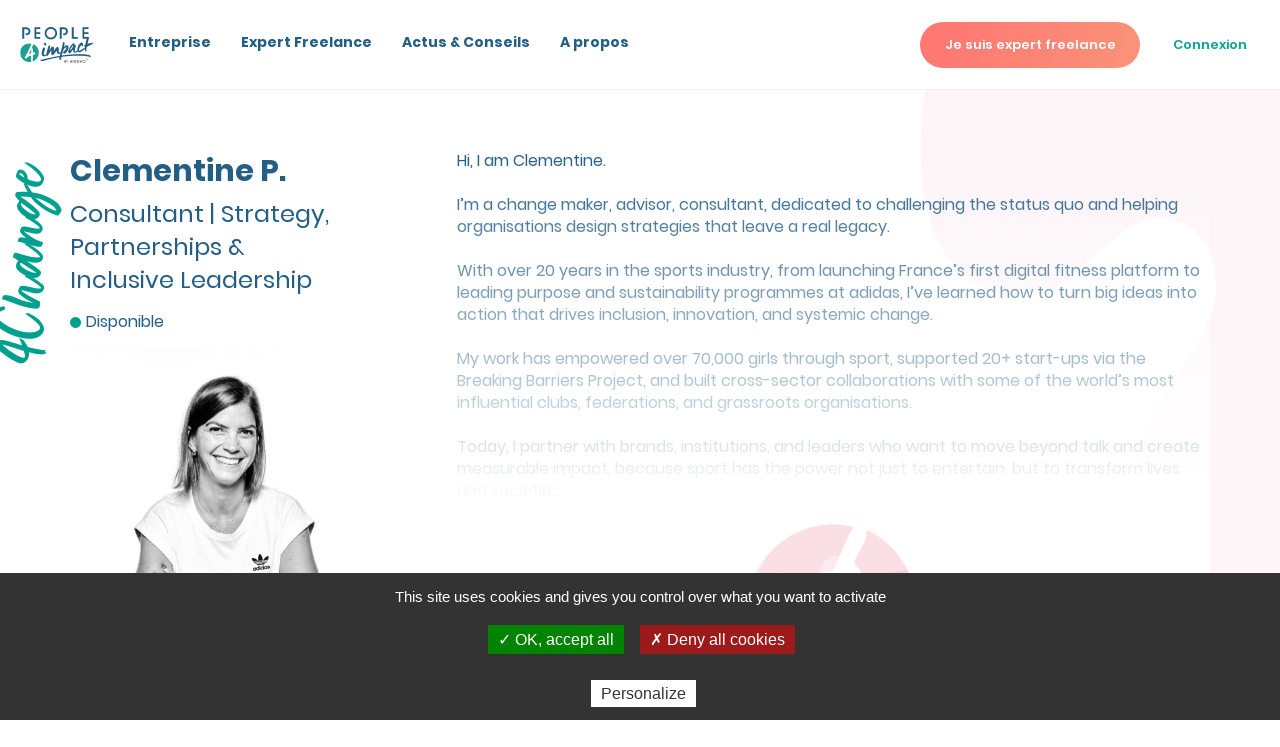

--- FILE ---
content_type: text/html; charset=UTF-8
request_url: https://www.people4impact.com/freelance/cp-220918
body_size: 25306
content:
<!DOCTYPE html>
<html lang="fr" dir="ltr">
    <head>
        <title>Clementine P - Consultant | Strategy, Partnerships & Inclusive Leadership - People4Impact</title>
        <meta name="robots" content="index, follow" />
<meta name="viewport" content="width=device-width, initial-scale=1, shrink-to-fit=no" />
<meta name="description" content="Consultez le profil de Clementine P, Consultant | Strategy, Partnerships &amp; Inclusive Leadership sur People4Impact." />
<meta name="twitter:card" content="summary" />
<meta name="twitter:image" content="https://www.people4impact.com/files/images/square/w400/1608_clementine-painter-3-63274721140a7184295665.jpg" />
<meta property="og:type" content="website" />
<meta property="og:site_name" content="People4Impact" />
<meta property="og:url" content="https://www.people4impact.com/freelance/cp-220918" />
<meta property="og:title" content="Clementine P - Consultant | Strategy, Partnerships &amp; Inclusive Leadership - People4Impact" />
<meta property="og:description" content="Consultez le profil de Clementine P, Consultant | Strategy, Partnerships &amp; Inclusive Leadership sur People4Impact." />
<meta property="og:image" content="https://www.people4impact.com/files/images/square/w400/1608_clementine-painter-3-63274721140a7184295665.jpg" />
<meta http-equiv="X-UA-Compatible" content="IE=edge" />
<meta charset="UTF-8" />

        <link rel="canonical" href="https://www.people4impact.com/freelance/cp-220918"/>

        <link rel="manifest" href="/build/images/favico_p4i/manifest.json" />
        <link rel="icon" href="/build/images/favico_p4i/favicon-96x96.png" />
        <script charset="utf-8" src="//cdn.iframe.ly/embed.js?api_key=bd2b0e911086bf6f6c85c8"></script>

        <link rel="stylesheet" href="https://cdn.jsdelivr.net/npm/swiper@9/swiper-bundle.min.css"/>
        <script src="https://cdn.jsdelivr.net/npm/swiper@9/swiper-bundle.min.js"></script>

        <script type="text/javascript" async src="//l.getsitecontrol.com/z4qqxno4.js">
        </script>
                    <link rel="stylesheet" href="/build/1.68ace2ae.css"><link rel="stylesheet" href="/build/theme.1823c017.css">
        
    </head>
    <body class=" global-background">
    <svg width="0" height="0" class="hidden" style="position: absolute;">
  <symbol xmlns="http://www.w3.org/2000/svg" viewBox="0 0 24 24" id="arrow_right">
    <path d="M21.7 10.8l-6-6.5c-.2-.2-.4-.3-.7-.3-.3 0-.5.1-.7.3-.4.4-.4 1.1 0 1.5l4.2 4.6H3.8c-.6 0-1 .5-1 1.1s.5 1.1 1 1.1h14.7l-4.2 4.6c-.4.4-.4 1.1 0 1.5.2.2.5.3.8.3.3 0 .5-.1.8-.3l6-6.5c.2-.2.3-.5.3-.8-.2-.1-.3-.4-.5-.6z"></path>
  </symbol>
  <symbol xmlns="http://www.w3.org/2000/svg" viewBox="0 0 24 24" id="arrow">
    <path d="M8.7 19.6c-.2 0-.3-.1-.4-.2-.2-.2-.2-.6 0-.9l6.9-6.9-6.9-7c-.3-.2-.3-.6 0-.9.2-.2.6-.2.9 0l7.4 7.4c.2.2.2.6 0 .9l-7.4 7.4c-.2.1-.3.2-.5.2" fill-rule="evenodd" clip-rule="evenodd"></path>
  </symbol>
  <symbol xmlns="http://www.w3.org/2000/svg" viewBox="0 0 24 24" id="canedas">
    <path d="M11.4 12.7c1.1 0 2 .6 2.2 1.6.3 1.1-.4 2.3-1.6 2.5v1c0 .3-.3.5-.6.5s-.6-.2-.6-.5v-1c-1-.2-1.7-1.1-1.7-2 0-1.2 1-2.1 2.3-2.1zm0 3.1c.6 0 1.1-.5 1.1-1 0-.6-.5-1-1.1-1-.6 0-1.1.5-1.1 1s.5 1 1.1 1zm6.1-6.5c1 0 1.9.8 1.9 1.9V20c0 1-.8 1.9-1.9 1.9H5.2c-1 0-1.9-.8-1.9-1.9v-8.8c0-1 .8-1.9 1.9-1.9h1.1V6.4c0-2.8 2.3-5.1 5.1-5.1s5.1 2.3 5.1 5.1v2.9h1zm-10-2.9v2.9h7.8V6.4c0-2.2-1.7-3.9-3.9-3.9S7.5 4.2 7.5 6.4zM18.2 20v-8.8c0-.4-.3-.7-.7-.7H5.2c-.4 0-.7.3-.7.7V20c0 .4.3.7.7.7h12.3c.4-.1.7-.4.7-.7z"
      fill-rule="evenodd" clip-rule="evenodd"></path>
  </symbol>
  <symbol xmlns="http://www.w3.org/2000/svg" viewBox="0 0 24 24" id="check_big">
    <path d="M8.9 18.5c-.3 0-.5-.1-.7-.3l-5-5c-.4-.4-.4-1 0-1.4.4-.4 1-.4 1.4 0l4.3 4.3L20.1 4.9c.4-.4 1-.4 1.4 0 .4.4.4 1 0 1.4L9.6 18.2c-.2.2-.4.3-.7.3" fill-rule="evenodd" clip-rule="evenodd"></path>
  </symbol>
  <symbol xmlns="http://www.w3.org/2000/svg" viewBox="0 0 24 24" id="check">
    <path d="M8.1 19c-.1 0-.3-.1-.4-.2L2.2 13c-.2-.2-.2-.6 0-.8.2-.2.5-.2.8 0l5.2 5.4L21 4.2c.2-.2.6-.2.8 0 .2.2.2.6 0 .8L8.5 18.8c-.1.1-.2.2-.4.2" fill-rule="evenodd" clip-rule="evenodd"></path>
  </symbol>
  <symbol xmlns="http://www.w3.org/2000/svg" viewBox="0 0 24 24" id="facebook">
    <path d="M9.4 12.1H7.3V9.2h2.1V6.8c0-1.9 1.2-3.7 4.1-3.7 1.2 0 2 .1 2 .1l-.1 2.7h-1.8c-1 0-1.2.5-1.2 1.3v2.1h3.1l-.1 2.9h-3v8h-3v-8.1z" fill-rule="evenodd" clip-rule="evenodd"></path>
  </symbol>
  <symbol xmlns="http://www.w3.org/2000/svg" viewBox="0 0 24 24" id="hat">
    <path d="M13.2 4c-.5-.2-1-.2-1.5 0L3.1 8.3c-.6.3-1 .9-1 1.6 0 .5.2.9.5 1.2v7.8h.9v-7.3l1.2.6V15c0 .4.2.8.6 1l6.1 3c.2.1.3.1.5.1s.4 0 .5-.1l6.2-3.1c.4-.2.6-.6.6-1l.1-2.6 2.2-1.1c.6-.3.9-.9.9-1.5s-.4-1.2-.9-1.5L13.2 4zm5.2 11c0 .1 0 .1-.1.2l-6.1 3.1H12l-6.1-3c-.1 0-.1-.1-.1-.2v-2.3l5.8 2.9c.2.1.5.2.8.2.3 0 .5-.1.8-.2l5.4-2.7-.2 2zm2.9-4.5l-8.6 4.3c-.2.1-.5.1-.7 0l-8.5-4.2c-.3-.1-.4-.4-.4-.7 0-.3.2-.5.4-.7l8.6-4.3c.2-.1.5-.1.7 0l8.5 4.2c.3.1.4.4.4.7 0 .3-.2.6-.4.7z"
      fill-rule="evenodd" clip-rule="evenodd"></path>
  </symbol>
  <symbol xmlns="http://www.w3.org/2000/svg" viewBox="0 0 24 24" id="heart">
    <path d="M11.4 19.6c-.1 0-.3-.1-.4-.2l-7-6.8c-.9-1-1.4-2.3-1.4-3.7 0-3 2.4-5.4 5.4-5.4 1.3 0 2.5.5 3.5 1.3 1-.9 2.2-1.3 3.5-1.3 3 0 5.4 2.4 5.4 5.4 0 1.4-.5 2.7-1.4 3.7l-7.1 6.8c-.2.1-.4.2-.5.2m-6.7-7.7l6.7 6.5 6.7-6.5c.7-.8 1.2-1.8 1.2-2.9 0-2.4-1.9-4.3-4.3-4.3-1.2 0-2.3.5-3.1 1.4-.1.1-.2.2-.4.2-.1 0-.3-.1-.4-.2A4.1 4.1 0 0 0 8 4.7C5.6 4.7 3.7 6.6 3.7 9c-.2 1 .2 2.1 1 2.9"
      fill-rule="evenodd" clip-rule="evenodd"></path>
  </symbol>
  <symbol xmlns="http://www.w3.org/2000/svg" viewBox="0 0 24 24" id="instagram">
    <path d="M18.5 19.9h-12c-1.2 0-2.2-1-2.2-2.2v-12c0-1.2 1-2.2 2.2-2.2h12c1.2 0 2.2 1 2.2 2.2v12c0 1.3-1 2.2-2.2 2.2zM6.5 4.5c-.7 0-1.3.5-1.3 1.2v12c0 .7.6 1.2 1.2 1.2h12c.7 0 1.2-.6 1.2-1.2v-12c0-.7-.6-1.2-1.2-1.2H6.5zm12.2 1.9c0 .4-.3.7-.7.7s-.7-.3-.7-.7c0-.4.3-.7.7-.7s.7.3.7.7zm-6.2 9c-2 0-3.6-1.6-3.6-3.6s1.6-3.6 3.6-3.6 3.6 1.6 3.6 3.6c0 1.9-1.6 3.6-3.6 3.6zm0-6.3c-1.5 0-2.7 1.2-2.7 2.7 0 1.5 1.2 2.7 2.7 2.7s2.7-1.2 2.7-2.7c0-1.5-1.2-2.7-2.7-2.7z"
      fill-rule="evenodd" clip-rule="evenodd"></path>
  </symbol>
  <symbol xmlns="http://www.w3.org/2000/svg" viewBox="0 0 24 24" id="linkedin">
    <path d="M16.2 8.8c2.1 0 3.7 1.4 3.7 4.4v5.6h-3.2v-5.2c0-1.3-.5-2.2-1.6-2.2-.9 0-1.4.6-1.7 1.2-.1.2-.1.5-.1.8v5.4h-3.2V9.1h3.2v1.4c.4-.7 1.2-1.7 2.9-1.7zM6.7 4.4c1.1 0 1.8.7 1.8 1.7 0 .9-.7 1.7-1.8 1.7C5.5 7.7 4.8 7 4.8 6c0-.9.8-1.6 1.9-1.6zM5 9h3.2v9.7H5V9z"
      fill-rule="evenodd" clip-rule="evenodd"></path>
  </symbol>
  <symbol xmlns="http://www.w3.org/2000/svg" viewBox="0 0 24 24" id="map_plain">
    <path d="M11.4 1.8c-4.3 0-7.8 3.5-7.8 7.8s1.9 6.3 7.4 11.7c.1.1.2.1.4.1.1 0 .3-.1.4-.1 5.5-5.4 7.4-7.4 7.4-11.7 0-4.4-3.5-7.8-7.8-7.8m0 10.9c-1.8 0-3.2-1.4-3.2-3.2 0-1.8 1.4-3.2 3.2-3.2 1.8 0 3.2 1.4 3.2 3.2 0 1.8-1.4 3.2-3.2 3.2" fill-rule="evenodd"
      clip-rule="evenodd"></path>
  </symbol>
  <symbol xmlns="http://www.w3.org/2000/svg" viewBox="0 0 24 24" id="map">
    <path d="M11.4 5.8c2 0 3.7 1.7 3.7 3.7s-1.7 3.7-3.7 3.7-3.7-1.7-3.7-3.7 1.6-3.7 3.7-3.7zm0 6.4c1.5 0 2.7-1.2 2.7-2.7 0-1.5-1.2-2.7-2.7-2.7S8.7 8 8.7 9.5c0 1.5 1.2 2.7 2.7 2.7zm0-10.4c4.3 0 7.8 3.5 7.8 7.8s-1.9 6.3-7.4 11.7c-.1.1-.2.1-.4.1-.1 0-.3-.1-.4-.1-5.5-5.4-7.4-7.4-7.4-11.7 0-4.4 3.5-7.8 7.8-7.8zm0 18.4c5.5-5.3 6.8-7 6.8-10.6 0-3.7-3-6.7-6.7-6.7s-6.8 3-6.8 6.7c-.1 3.5 1.2 5.2 6.7 10.6z"
      fill-rule="evenodd" clip-rule="evenodd"></path>
  </symbol>
  <symbol xmlns="http://www.w3.org/2000/svg" viewBox="0 0 24 24" id="member">
    <path d="M3 21.5c.3 0 .6-.3.6-.6 0-2.6 2.9-3.7 5.4-4.6 1.3-.5 2.5-1 3.3-1.6.7.7 2 1.2 3.3 1.7 2.5 1 5.4 2.1 5.4 4.6 0 .4.3.6.6.6s.6-.3.6-.6c0-3.4-3.5-4.8-6.2-5.8-1.5-.6-3.1-1.2-3.1-1.8v-.7c2.8-.3 4.9-2.7 4.9-5.5 0-3-2.5-5.5-5.5-5.5-3-.1-5.5 2.3-5.5 5.4 0 2.8 2.1 5.2 4.9 5.5v.6c0 .7-1.7 1.3-3.1 1.8-2.8 1.1-6.2 2.4-6.2 5.8 0 .4.3.7.6.7m9.4-15c1.2-1.2 1.4-2.8 1.4-3.4 1.7.6 2.9 2.2 2.9 4 0 2.3-1.9 4.3-4.3 4.3-2.1 0-3.9-1.5-4.2-3.6h.5c1.5 0 2.8-.5 3.7-1.3m-.9-.9c-.7.7-1.9 1-3.3.9.3-2.1 2.1-3.7 4.2-3.7h.1c0 .2 0 1.8-1 2.8"
      fill-rule="evenodd" clip-rule="evenodd"></path>
  </symbol>
  <symbol xmlns="http://www.w3.org/2000/svg" xmlns:xlink="http://www.w3.org/1999/xlink" viewBox="0 0 24 24" id="menu">
    <path d="M4 17h16c.6 0 1 .4 1 1s-.4 1-1 1H4c-.6 0-1-.4-1-1s.4-1 1-1zm0-6h16c.6 0 1 .4 1 1s-.4 1-1 1H4c-.6 0-1-.4-1-1s.4-1 1-1zm0-6h16c.6 0 1 .4 1 1s-.4 1-1 1H4c-.6 0-1-.4-1-1s.4-1 1-1z" fill-rule="evenodd" clip-rule="evenodd"></path>
    <path d="M4 17h16c.6 0 1 .4 1 1s-.4 1-1 1H4c-.6 0-1-.4-1-1s.4-1 1-1zm0-6h16c.6 0 1 .4 1 1s-.4 1-1 1H4c-.6 0-1-.4-1-1s.4-1 1-1zm0-6h16c.6 0 1 .4 1 1s-.4 1-1 1H4c-.6 0-1-.4-1-1s.4-1 1-1z" fill="none"></path>
  </symbol>
  <symbol xmlns="http://www.w3.org/2000/svg" viewBox="0 0 24 24" id="pen">
    <path d="M18.8 19.1c.3 0 .6.2.6.6 0 .3-.2.6-.6.6H4c-.3 0-.6-.2-.6-.6 0-.3.2-.6.6-.6h14.8zM4.2 17.7c-.3-.3-.4-.8-.3-1.2l.6-3.1 9.7-9.7c1-1 2.5-1 3.5 0l.6.6c1 1 1 2.5 0 3.5l-9.8 9.7-3.1.5h-.3c-.3.1-.7-.1-.9-.3zM15 4.4l-9 9 2.5 2.5 9-9c.5-.5.5-1.4 0-1.9l-.6-.6c-.5-.6-1.4-.6-1.9 0zM7.6 16.5l-2.2-2.2-.5 2.4v.2s.1.1.2 0l2.5-.4z"
      fill-rule="evenodd" clip-rule="evenodd"></path>
  </symbol>
  <symbol xmlns="http://www.w3.org/2000/svg" viewBox="0 0 24 24" id="play">
    <path d="M7.8 20.6c-.6 0-1.2-.2-1.7-.5-1.1-.7-1.7-1.8-1.7-3.1V6.1c0-1.3.6-2.4 1.7-3.1 1.1-.6 2.4-.6 3.4 0l9.1 5.4c1.1.6 1.7 1.8 1.7 3.1s-.6 2.4-1.7 3.1L9.5 20c-.5.4-1.1.6-1.7.6m0-16.8c-.4 0-.7.2-1.1.4-.7.4-1.1 1.1-1.1 1.9V17c0 .8.4 1.6 1.1 2 .7.4 1.5.4 2.2 0l9.1-5.4c.7-.4 1.1-1.1 1.1-2 0-.8-.4-1.6-1.1-2L8.9 4.2c-.3-.3-.7-.4-1.1-.4"
      fill-rule="evenodd" clip-rule="evenodd"></path>
  </symbol>
  <symbol xmlns="http://www.w3.org/2000/svg" viewBox="0 0 24 24" id="portfolio">
    <path d="M18.3 5.9H16v-1c0-1-.8-1.8-1.8-1.8H8.6c-1 0-1.8.8-1.8 1.8v1H4.5c-1.7 0-3.1 1.4-3.1 3V17c0 1.7 1.4 3 3.1 3h13.9c1.7 0 3.1-1.4 3.1-3V8.9c-.1-1.7-1.5-3-3.2-3zm-10.4-1c0-.4.3-.7.7-.7h5.5c.4 0 .7.3.7.7v1h-7v-1zm-3.4 2h13.9c1.1 0 2 .9 2 1.9v1.9H13c-.1-.7-.6-1.2-1.3-1.2H11c-.7 0-1.2.5-1.3 1.2H2.5V8.9c0-1.1.9-2 2-2zm7.3 4v.8c0 .1-.1.2-.2.2H11c-.1 0-.2-.1-.2-.2v-.8c0-.1.1-.2.2-.2h.5c.2 0 .3.1.3.2zm6.5 8.1H4.5c-1.1 0-2-.9-2-1.9v-5.2h7.3c0 .6.5 1.1 1.2 1.1h.5c.7 0 1.2-.5 1.3-1.2h7.4V17c.1 1.1-.8 2-1.9 2z"
      fill-rule="evenodd" clip-rule="evenodd"></path>
  </symbol>
  <symbol xmlns="http://www.w3.org/2000/svg" viewBox="0 0 24 24" id="question">
    <path d="M10.5 19.1c.6 0 1 .4 1 1s-.4 1-1 1-1-.4-1-1c0-.5.5-1 1-1zm6.2-15.6c1 1 1.6 2.3 1.6 4 0 2-.6 3.4-1.8 4.4-1.2.9-2.9 1.4-5 1.5v3.4H9.7V12h.9c1.7 0 3.2-.3 4.2-1 1.1-.6 1.6-1.8 1.6-3.6 0-1.2-.4-2.1-1.1-2.8-.7-.7-1.7-1-2.9-1-1.3 0-2.3.3-3 1-.7.8-1.1 1.7-1.1 2.8H6.5c0-1.1.2-2 .7-2.8s1.2-1.4 2.2-1.9c.9-.4 2-.7 3.2-.7 1.7 0 3.1.5 4.1 1.5z"
      fill-rule="evenodd" clip-rule="evenodd"></path>
  </symbol>
  <symbol xmlns="http://www.w3.org/2000/svg" viewBox="0 0 24 24" id="ring">
    <path d="M19.1 13.9h-.2V9.1c0-4.1-3.4-7.5-7.5-7.5S3.9 5 3.9 9.1V14h-.2c-1.2.2-2.1 1.2-2.1 2.4v.4c0 .7.6 1.3 1.3 1.3h5.3v.2c0 1.8 1.5 3.2 3.2 3.2 1.8 0 3.2-1.5 3.2-3.2v-.2h5.3c.7 0 1.3-.6 1.3-1.3v-.4c0-1.2-.9-2.3-2.1-2.5zm-5.5 4.2v.2c0 1.2-1 2.2-2.2 2.2-1.2 0-2.2-1-2.2-2.2v-.2h4.4zm6.3-1.1H2.6v-.6c0-.8.7-1.4 1.4-1.4.6 0 1-.4 1-.9v-5c0-3.5 2.9-6.4 6.4-6.4 3.5 0 6.4 2.9 6.4 6.4v5c0 .5.4.9.9.9.8 0 1.4.6 1.4 1.4 0 .5 0 .6-.2.6z"
      fill-rule="evenodd" clip-rule="evenodd"></path>
  </symbol>
  <symbol xmlns="http://www.w3.org/2000/svg" viewBox="0 0 24 24" id="search">
    <path d="M20.8 19.9l-3.6-3.6-.1-.1c1.3-1.5 2.1-3.5 2.1-5.6 0-4.7-3.9-8.6-8.6-8.6S2 5.9 2 10.6c0 4.7 3.9 8.6 8.6 8.6 2.1 0 4.1-.8 5.6-2.1l.1.1 3.6 3.6c.1.1.3.2.5.2s.3-.1.5-.2c.2-.2.2-.7-.1-.9m-10.2-2c-4 0-7.3-3.3-7.3-7.3s3.3-7.3 7.3-7.3 7.3 3.3 7.3 7.3-3.3 7.3-7.3 7.3"
      fill-rule="evenodd" clip-rule="evenodd"></path>
  </symbol>
  <symbol xmlns="http://www.w3.org/2000/svg" viewBox="0 0 24 24" id="share">
    <path d="M20.7 2.6c.4 0 .7.3.7.7v6.2c0 .4-.3.7-.7.7-.4 0-.7-.3-.7-.7V4.9l-8.5 8.4c-.1.1-.3.2-.5.2s-.3-.1-.5-.2c-.3-.3-.3-.7 0-.9l8.6-8.6h-4.8c-.4 0-.7-.3-.7-.7 0-.4.3-.7.7-.7h6.4zm-4 10.7c.4 0 .7.3.7.7v4.5c0 1.1-.9 2.1-2.1 2.1H5.5c-1.1 0-2.1-.9-2.1-2.1V8.7c0-1.1.9-2.1 2.1-2.1H10c.4 0 .7.3.7.7s-.3.6-.7.6H5.5c-.5 0-.8.4-.8.8v9.8c0 .4.3.7.7.7h9.8c.4 0 .7-.3.7-.7V14c.1-.4.4-.7.8-.7z"
      fill-rule="evenodd" clip-rule="evenodd"></path>
  </symbol>
  <symbol xmlns="http://www.w3.org/2000/svg" viewBox="0 0 24 24" id="store">
    <path d="M20.4 17l-.9-7v-.1c0-1.6-1.4-2.9-3-2.9h-.3v-.2c0-2.1-1.7-3.8-3.8-3.8S8.5 4.8 8.5 6.8V7h-.2c-1.6 0-2.9 1.3-3 2.9v.1l-.9 7v.2c.1 1.6 1.4 2.8 3 2.8h10.1c1.6 0 2.9-1.2 3-2.8-.1 0-.1-.1-.1-.2zM9.4 6.8c0-1.5 1.3-2.8 3-2.8s3 1.2 3 2.8V7h-6v-.2zm8 12.3h-10c-1.1 0-2-.8-2-1.9v-.1l.9-6.9v-.1c0-1.1.9-1.9 2-1.9h.2v2.5c0 .1.3.3.5.3.3 0 .5-.2.5-.5V8.1h5.7v2.5c0 .3.2.5.5.5s.5-.2.5-.5V8.1h.3c1.1 0 2 .9 2 1.9v.2l.9 6.9v.1c0 1-.9 1.9-2 1.9z"
      fill-rule="evenodd" clip-rule="evenodd"></path>
  </symbol>
  <symbol xmlns="http://www.w3.org/2000/svg" viewBox="0 0 24 24" id="twitter">
    <path d="M19 6.8c.7-.4 1.3-1.1 1.6-2-.7.4-1.4.7-2.2.9-.6-.7-1.6-1.1-2.6-1.1-2 0-3.5 1.6-3.5 3.5 0 .3 0 .5.1.8C9.3 8.8 6.7 7.3 5 5.2c-.3.5-.5 1.1-.5 1.8 0 1.2.6 2.3 1.6 2.9-.6 0-1.1-.2-1.6-.4 0 1.7 1.2 3.1 2.8 3.5-.3.1-.6.1-.9.1-.2 0-.4 0-.7-.1.4 1.4 1.8 2.4 3.3 2.5-1.2 1-2.7 1.5-4.4 1.5h-.8c1.6 1 3.4 1.6 5.4 1.6 6.5 0 10.1-5.4 10.1-10.1V8c.7-.5 1.3-1.1 1.8-1.8-.7.3-1.4.5-2.1.6z"
      fill-rule="evenodd" clip-rule="evenodd"></path>
  </symbol>
  <symbol xmlns="http://www.w3.org/2000/svg" viewBox="0 0 24 24" id="view">
    <path d="M12.2 16c-2.4 0-4.4-2-4.4-4.5S9.7 7 12.2 7s4.4 2 4.4 4.5-2 4.5-4.4 4.5zm0-7.7C10.4 8.3 9 9.7 9 11.5c0 1.8 1.4 3.3 3.2 3.3 1.8 0 3.2-1.5 3.2-3.3 0-1.8-1.4-3.2-3.2-3.2zm0 10.8C5.7 19.1 1.3 13.2.5 12c-.1-.1-.1-.2-.1-.4v-.1c0-.1 0-.3.1-.4C1.3 9.9 5.7 4 12.2 4c6.5 0 11.5 6.9 11.7 7.2.2.2.2.5 0 .7-.8 1.2-5.2 7.2-11.7 7.2zM1.7 11.5c1 1.4 5 6.3 10.5 6.3 5.4 0 9.3-4.7 10.4-6.2-1.1-1.4-5.4-6.4-10.4-6.4-5.5.1-9.5 5-10.5 6.3z"
      fill-rule="evenodd" clip-rule="evenodd"></path>
  </symbol>
  <symbol xmlns="http://www.w3.org/2000/svg" xmlns:xlink="http://www.w3.org/1999/xlink" viewBox="0 0 120 120" id="logo-four">
    <defs>
      <path id="logo-four-a" d="M84.5 4.9c20.3 9.3 34.5 30 34.5 54.2 0 25.8-16.2 47.8-38.8 55.9 1-4.3 1.2-8.7 1.4-13 .2-6.3.3-12.5.4-18.7.1-2.6.4-5.2.6-7.7.1-1.3.7-2.1 2-2.5 1.6-.4 3.2-1.1 4.7-1.5 6.1-1.7 7.3-7.2 6.8-11.3-.3-2.4-1.5-3.4-3.9-3.1-1.3.2-2.7.8-4 1.1-1.3.3-2.7.6-4 .8-1.3.2-1.5-.5-1.6-1.8-.2-5.3-.3-10.7-.8-15.9-.5-4.2-1.6-8.4-4.6-10.9-2.2-1.8-1.7-3.6-.6-5.8.5-1 1-2.1 1.5-3.1 1.3-2.5 2.8-5 4.1-7.5 1.6-3.1 2.4-6.1 2.3-9.2zM70.6 39.1c.3 1.5.6 2.6.7 3.7.4 6.4 0 12.8-1.3 19.3-.1.6-.6 1.6-1.2 1.8-3 1.5-6 2.9-9.1 4.1-2.3.9-3.1.1-2.1-2.2 1.7-4.1 3.6-8.2 5.5-12.3 2.1-4.4 4.4-8.8 6.7-13.1 0-.2.3-.5.8-1.3zm.1 61.5c0 5.1-.2 10.3.1 15.3 0 .7.2 1.5.3 2.2-3.4.6-6.9.9-10.5.9C27.7 119 1 92.5 1 60S27.7 1 60.5 1c5.1 0 10.1.6 14.8 1.8-1.2 1.4-2.3 2.9-3.1 4.4-3.4 7-6.6 14.1-9.6 21.3C54.2 48.6 44.4 68.1 32 86.4c-1.6 2.3-1.8 4.2-1 6.4 2 5.6 8.1 6.1 12.3 1 .8-1 1.6-2 2.5-2.8 5.1-4.5 10.7-8.1 16.8-10.8 5.2-2.3 7.2-.9 7.8 4.6v15.8h.3z"></path>
    </defs>
    <use xlink:href="#logo-four-a" overflow="visible" fill-rule="evenodd" clip-rule="evenodd"></use>
    <clipPath id="logo-four-b">
      <use xlink:href="#logo-four-a" overflow="visible"></use>
    </clipPath>
    <path clip-path="url(#logo-four-b)" d="M-4.1-4.1h128.2V124H-4.1z"></path>
  </symbol>
  <symbol viewBox="0 0 86 42" xmlns="http://www.w3.org/2000/svg" xmlns:xlink="http://www.w3.org/1999/xlink" id="logo-p4i">
    <title>Group 29</title>
    <defs>
      <path id="a" d="M0 .054h13.63v21.83H0z"></path>
      <path id="c" d="M0 41.925h85.089V0H0z"></path>
    </defs>
    <g fill="none" fill-rule="evenodd">
      <g transform="translate(0 18.975)">
        <mask id="b" fill="#fff">
          <use xlink:href="#a"></use>
        </mask>
        <path d="M12.766 18.478a9.145 9.145 0 0 0-.049.006v-2.919c-.106-1.032-.477-1.28-1.423-.86a11.892 11.892 0 0 0-3.073 1.997c-.17.152-.317.34-.462.522-.756.953-1.877.859-2.249-.18-.149-.415-.105-.758.18-1.187 2.256-3.392 4.06-6.992 5.616-10.704a88.6 88.6 0 0 1 1.764-3.936c.14-.29.34-.568.56-.821a10.894 10.894 0 0 0-2.715-.342C4.896.054 0 4.95 0 10.97c0 6.018 4.896 10.914 10.915 10.914.656 0 1.3-.058 1.925-.17a2.234 2.234 0 0 1-.06-.403c-.045-.936-.014-1.887-.014-2.832"
          fill="#1CA18F" mask="url(#b)"></path>
      </g>
      <path d="M12.76 25.993c-.09.144-.132.2-.162.262-.407.821-.828 1.637-1.214 2.467a47.318 47.318 0 0 0-1.001 2.312c-.169.419-.026.574.388.407.563-.226 1.114-.5 1.661-.778.098-.05.192-.222.215-.343a14.87 14.87 0 0 0 .236-3.633c-.012-.21-.071-.411-.123-.694m2.593-6.019c.007.565-.14 1.124-.414 1.671-.235.47-.51.923-.763 1.385-.101.185-.194.374-.286.563-.197.412-.295.73.115 1.068.572.472.782 1.244.867 2.015.106.961.127 1.944.16 2.922.008.238.06.363.295.326a9.37 9.37 0 0 0 .75-.148c.251-.06.5-.166.75-.2.44-.06.675.126.725.565.087.763-.141 1.768-1.281 2.089-.299.084-.593.206-.892.282-.251.063-.357.22-.377.458-.039.476-.091.953-.106 1.426-.036 1.15-.038 2.298-.084 3.45-.03.795-.071 1.595-.265 2.39 4.238-1.5 7.282-5.547 7.282-10.292 0-4.438-2.663-8.266-6.476-9.97"
        fill="#1CA18F"></path>
      <path d="M27.687 37.545c3.865-.893 7.736-1.768 11.63-2.57 1.966-.406 3.937-.792 5.915-1.154 4.208-.77 8.466-1.251 12.75-1.65l-.245.098c4.533-.537 9.102-.686 13.691-.602a44.96 44.96 0 0 1 7.595.77c1.6.302 4.07.937 3.055 2.777-.085.154-.209.28-.38.121-.902-.838-2.175-.957-3.408-1.167-2.025-.345-4.09-.482-6.167-.56-7.842-.298-15.723-.045-23.424 1.114-1.332.2-2.66.417-3.984.648-5.224.91-10.369 2.147-15.434 3.534-.473.127-.946.256-1.418.386-.976.267-1.957.457-2.968.48-.634.015-1.143-.35-1.16-.897-.005-.202.031-.406.049-.615-.008.098 2.977-.515 3.228-.566.226-.046.45-.095.675-.147"
        fill="#235E85"></path>
      <mask id="d" fill="#fff">
        <use xlink:href="#c"></use>
      </mask>
      <path fill="#3C3C3C" mask="url(#d)" d="M61.517 41.835h.45v-3.153h-.45zm10.366-2.703v-.45h-1.657v3.153h1.657v-.45h-1.206v-.902h1.206v-.45h-1.206v-.9zm2.654 2.343a1.216 1.216 0 1 1 0-2.433 1.216 1.216 0 0 1 0 2.433m0-2.883a1.667 1.667 0 1 0 0 3.333 1.667 1.667 0 0 0 0-3.333"></path>
      <path d="M78.217 37.733a1.665 1.665 0 0 0-1.441-.832v.45c.672 0 1.216.544 1.216 1.216h.45c0-.672.545-1.216 1.217-1.216v-.45c-.616 0-1.153.335-1.442.832" fill="#1CA18F" mask="url(#d)"></path>
      <path d="M66.855 41.37v-2.253h.652a1.126 1.126 0 1 1 0 2.252h-.652zm.652.45a1.576 1.576 0 0 0 0-3.153h-1.103v3.152h1.103zm-2.732-1.083a1.08 1.08 0 0 0-.465-2.055h-1.08v3.153h.45v-2.703h.63a.63.63 0 0 1 0 1.261h-.282l.902 1.442h.531l-.686-1.098zm-5.232.647h-.717v-.9h.717a.45.45 0 1 1 0 .9zm-.717-2.252h.536a.45.45 0 1 1 0 .901h-.536v-.9zm1.206 1.047a.893.893 0 0 0 .231-.596.9.9 0 0 0-.9-.901h-.988v3.153h1.168a.9.9 0 0 0 .49-1.656zm-7.438 1.205h-.717v-.9h.717a.45.45 0 1 1 0 .9zm-.717-2.252h.537a.45.45 0 1 1 0 .901h-.537v-.9zm1.207 1.047a.894.894 0 0 0 .23-.596.9.9 0 0 0-.9-.901h-.987v3.153h1.167a.9.9 0 0 0 .49-1.656zm2.649-1.494l-.914 1.463-.931-1.457-.004-.006h-.525l1.224 1.85v1.293h.442v-1.294l1.211-1.849z"
        fill="#3C3C3C" mask="url(#d)"></path>
      <path fill="#235E85" mask="url(#d)" d="M67.217 13.83h-6.866V.386h2.086v11.358h4.78zM23.554 2.464V.378h-6.866V13.83h6.866v-2.086h-4.78v-3.58h4.78V6.08h-4.78V2.464zm56.118 0V.378h-6.866V13.83h6.866v-2.086h-4.78v-3.58h4.78V6.08h-4.78V2.464zm-43.84-.359a5.162 5.162 0 0 0-5.156 5.157 5.163 5.163 0 0 0 5.156 5.157 5.163 5.163 0 0 0 5.157-5.157 5.163 5.163 0 0 0-5.157-5.157m0 12.418c-4.004 0-7.261-3.257-7.261-7.261S31.828 0 35.832 0s7.262 3.258 7.262 7.262-3.258 7.261-7.262 7.261M7.404 9.7c2.541 0 4.609-2.09 4.609-4.657 0-2.568-2.068-4.657-4.609-4.657H2.53v13.436h2.22V2.618h2.654c1.317 0 2.388 1.088 2.388 2.425 0 1.337-1.071 2.424-2.388 2.424h-1.68l1.454 2.232h.226zm43.781 0c2.54 0 4.608-2.09 4.608-4.657 0-2.568-2.067-4.657-4.608-4.657H46.31v13.436h2.221V2.618h2.654c1.316 0 2.387 1.088 2.387 2.425 0 1.337-1.07 2.424-2.387 2.424h-1.68l1.453 2.232h.227zm5.067 12.767c-.422-.888-1.546-1.323-2.478-1.14-1.146.225-1.832 1.28-2.549 2.103a.055.055 0 0 1-.097-.031c-.017-.227.137-.607.18-.8.077-.345.154-.692.227-1.039.201-.968.345-1.936.234-2.896-.046-.392-.15-.753-.43-1.023-.479-.463-1.038-.292-1.276.39a3.035 3.035 0 0 0-.094.328c-.383 1.685-.767 3.37-1.145 5.056-.408 1.816-.808 3.633-1.218 5.448-.027.122-.086.295-.175.343-.504.275-1.01.57-1.54.76-.521.185-.793-.013-.899-.532-.054-.268-.105-.548-.087-.826.066-1.029.126-2.059.257-3.087.108-.85-.148-1.445-.81-1.882-.616-.408-1.257-.447-1.883.088a7.599 7.599 0 0 0-1.294 1.43c-.62.895-1.161 1.842-1.737 2.766-.042.066-.089.13-.152.215-.032.042-.1.02-.1-.033 0-.034 0-.058.003-.082.123-.929.235-1.859.376-2.787.096-.634.052-1.198-.363-1.667-.292-.33-.668-.493-1.087-.603-.728-.191-1.1-.052-1.576.6-.07.095-.135.19-.203.286-.673.94-1.344 1.88-2.018 2.817-.04.055-.086.104-.132.154a.056.056 0 0 1-.096-.037 1.078 1.078 0 0 1 .05-.348c.25-.864.545-1.723.745-2.593.118-.51.15-1.05.11-1.557-.037-.48-.626-.855-1.108-.834-.498.022-.721.208-.933.896-.184.603-.292 1.22-.466 1.826-.327 1.143-.68 2.281-1.018 3.423-.402 1.358-.862 2.71-1.022 4.104a.39.39 0 0 1-.164.243c-.425.249-.846.518-1.292.71-.56.24-.981.035-1.182-.502a2.616 2.616 0 0 1-.109-.394c-.144-.709.028-1.428.216-2.134.353-1.326.757-2.644 1.12-3.97.217-.792.122-1.003-.523-1.394a2.677 2.677 0 0 0-.279-.148c-.81-.369-1.415-.123-1.763.769a23.626 23.626 0 0 0-1.244 4.535c-.153.875-.229 1.75.007 2.57.497 1.73 1.45 2.454 3.348 2.18a3.095 3.095 0 0 0 1.92-1.048.055.055 0 0 1 .087.005c.04.056.07.103.11.142.62.606 1.102.564 1.69-.082.191-.21.346-.456.502-.694.955-1.462 1.9-2.93 2.862-4.387.21-.319.46-.614.7-.915l.165.072a10.7 10.7 0 0 0-.014.105c-.153 1.151-.292 2.303-.464 3.453-.122.814.228 1.285.882 1.612.805.404 1.765.47 2.544-.707.888-1.34 1.851-2.637 2.783-3.952.05-.07.102-.138.171-.227a.055.055 0 0 1 .1.03c.012.193.02.345.036.496.09.866.285 1.692.726 2.416.337.554.842.918 1.469 1.075.689.173 1.302-.146 1.839-.66.189-.181.362-.38.55-.578-.012.06-.018.119-.034.176-.376 1.396-.75 2.792-1.13 4.187-.235.861-.423 1.725-.396 2.594.024.765.633 1.276 1.335 1.147.363-.067.572-.253.663-.62.088-.36.156-.723.238-1.084.579-2.557 1.146-5.116 1.743-7.67.28-1.202.718-2.36 1.508-3.387.478-.622.992-1.256 1.65-1.696.165-.111.83-.547 1.04-.413.56.358-.865 2.607-1.05 2.89a7.975 7.975 0 0 1-2.11 2.186c-.363.25-.51.574-.495.98.026.714.431 1.12 1.025 1.37.533.223 1.05.09 1.535-.298.223-.178.45-.356.652-.558 1.47-1.475 2.456-3.206 3.048-5.14.277-.908.165-1.727-.211-2.521"></path>
      <path d="M58.916 26.989c-.176.17-.355.328-.623.32-.407-.015-.07-.666.014-.84.252-.526.542-1.037.84-1.537.362-.608.751-1.2 1.166-1.773.393-.544.791-1.147 1.309-1.58.074-.063.252-.206.36-.152.152.076.012.405-.026.523-.582 1.852-1.567 3.612-2.968 4.969l-.072.07m19.802-7.428a.056.056 0 0 1-.066-.067c.26-1.074.222-.818.484-1.9.394-1.631.6-2.608.966-4.243.163-.726-.09-1.317-.627-1.75-.42-.34-.968-.244-1.32.248-.115.159-.203.35-.253.535a58.198 58.198 0 0 0-.792 3.15c-.441 1.975-.515 2.55-.902 4.532-.097.496-.302.81-.821.929-.4.092-.623.396-.617.8.002.193.05.399.139.559.178.316.398.605.602.904.164.24.147.764-.04.88-1.264.779-2.517 1.579-3.8 2.32-.733.425-1.504.781-2.277 1.116-.49.212-.844-.069-.842-.592 0-.15.006-.305.046-.453.15-.557.286-1.12.482-1.667.47-1.313 1.055-2.576 2.076-3.616.06-.06.121-.117.183-.175a.055.055 0 0 1 .092.032c.043.26.07.496.132.718.111.396.473.603.907.554.409-.046.688-.27.795-.732a6.37 6.37 0 0 0 .177-1.294c.024-1.234-.634-1.857-1.728-2.238-.088-.031-.194-.022-.293-.022-.663.002-1.133.43-1.563.89-2.062 2.211-3.007 4.79-3.169 7.62 0 .006.003.012.003.019-.02.72-.273 1.1-.804 1.374a11.47 11.47 0 0 1-1.45.62.882.882 0 0 1-.36.068c-.276-.024-.348-.289-.39-.518a1.694 1.694 0 0 1-.022-.387c.061-1.2.378-2.377.715-3.551.239-.835.524-1.666.49-2.525-.028-.708-.282-1.045-.954-1.19-.314-.07-.642-.094-.98-.135a.056.056 0 0 1-.04-.085l.073-.118c.25-.4.287-.812.066-1.079-.246-.298-.596-.21-.939-.1-.517.164-.94.485-1.337.869-.854.824-1.449 1.825-2.082 2.8-1.065 1.64-2.012 3.328-2.502 5.196-.24.918-.169 1.755.45 2.422.285.307.642.437 1.102.4.792-.066 1.346-.515 1.773-1.162.548-.833 1.066-1.688 1.444-2.613.118-.29.376-.584.465-.113.146.774.408 1.577.88 2.217 1.12 1.52 3.067 1.44 4.413-.18.112-.134.217-.274.334-.425a.056.056 0 0 1 .088 0c.042.055.076.1.112.143.054.067.106.135.165.197.629.65 1.376 1.034 2.375.745.401-.116.816-.262 1.175-.485 3.088-2.14 4.08-2.78 4.512-3.207a.055.055 0 0 1 .093.04c-.004.22-.006.44-.005.66.005.692.183 1.318.648 1.793.141.144.36.284.558.282.46-.005.729-.394.623-.863a7.377 7.377 0 0 1 .157-3.853c.062-.202.198-.439.365-.559.52-.373 1.044-.786 1.616-1.024 1.66-.693 3.854-1.676 5.244-2.879.402-.348.02-.68.317-1.16a.055.055 0 0 0-.059-.083l-6.303 1.411M29.096 21.63c.73.173 1.183-.151 1.244-.922.007-.087.003-.174.002-.26 0-.025.015-.046.038-.054a.055.055 0 0 0 .036-.065c-.108-.424-.188-.86-.341-1.262-.146-.383-.454-.488-.87-.368-.415.12-.824.267-1.236.398-.279.088-.402.298-.363.544.136.853.51 1.758 1.49 1.99"
        fill="#235E85" mask="url(#d)"></path>
    </g>
  </symbol>
  <symbol xmlns="http://www.w3.org/2000/svg" xmlns:xlink="http://www.w3.org/1999/xlink" viewBox="0 0 24 24" id="close">
    <defs>
      <path id="aclose" d="M19.8 5.1c.2-.2.2-.6 0-.9-.2-.2-.6-.2-.9 0L12 11.1 5.1 4.2c-.2-.2-.6-.2-.9 0-.2.2-.2.6 0 .9l6.9 6.9-6.9 6.9c-.2.2-.2.6 0 .9.1.1.3.2.4.2s.3-.1.4-.2l6.9-6.9 6.9 6.9c.1.1.3.2.4.2.2 0 .3-.1.4-.2.2-.2.2-.6 0-.9L12.9 12"></path>
    </defs>
    <use xlink:href="#aclose" overflow="visible" fill-rule="evenodd" clip-rule="evenodd"></use>
    <clipPath id="bclose">
      <use xlink:href="#aclose" overflow="visible"></use>
    </clipPath>
    <g clip-path="url(#bclose)">
      <defs>
        <path id="cclose" d="M4 4h16v16H4z"></path>
      </defs>
      <use xlink:href="#cclose" overflow="visible"></use>
      <clipPath id="dclose">
        <use xlink:href="#cclose" overflow="visible"></use>
      </clipPath>
      <path clip-path="url(#dclose)" d="M-1-1h26v26H-1z"></path>
    </g>
  </symbol>
  <symbol xmlns="http://www.w3.org/2000/svg" viewBox="0 0 24 24" id="arrow_circle">
    <path d="M13.1 8.7c-.1-.2-.4-.2-.5 0-.1.1-.1.4 0 .5l2.3 2.5H7.5c-.2 0-.4.2-.4.4s.2.4.4.4h7.4L12.6 15c-.1.2-.1.4 0 .5.1.1.2.1.3.1.1 0 .2 0 .3-.1l2.9-3.1c.1-.1.1-.2.1-.3 0-.1 0-.2-.1-.3l-3-3.1z" fill-rule="evenodd" clip-rule="evenodd" fill="none"></path>
    <path d="M11.6 1.1c-6.1 0-11 4.9-11 11s4.9 11 11 11 11-4.9 11-11-4.9-11-11-11zm4.5 11.4l-2.9 3.1c-.1.1-.2.2-.4.2-.1 0-.3-.1-.4-.2-.2-.2-.2-.5 0-.7l2-2.2H7.5c-.3 0-.5-.2-.5-.5s.2-.5.5-.5h7.1l-2-2.2c-.2-.2-.2-.5 0-.7.1-.1.2-.2.4-.2.1 0 .3.1.4.2l2.9 3.1c.1.1.1.2.1.4-.1-.1-.2.1-.3.2z"></path>
  </symbol>
  <symbol xmlns="http://www.w3.org/2000/svg" viewBox="0 0 24 24" id="phone">
    <path d="M6.9 4.5h-.8c-.3 0-.7.1-1.1.5-.4.4-1.4 1.4-1.4 3.3 0 2 1.5 3.8 1.7 4.1.2.3 2.9 4.4 7.1 6 3.5 1.3 4.2 1.1 5 1 .8-.1 2.5-1 2.8-1.9.3-.9.3-1.7.2-1.9-.1-.2-.4-.3-.8-.5s-2.5-1.2-2.8-1.3c-.4-.1-.7-.2-.9.2-.3.4-1.1 1.3-1.3 1.6-.2.3-.5.3-.9.1-.4-.2-1.8-.6-3.3-2-1.4-1-2.2-2.3-2.5-2.7-.2-.4 0-.6.2-.8.2-.2.4-.5.7-.7.2-.2.2-.4.4-.7.1-.3.1-.5 0-.7C9 8 8.2 6 7.9 5.2c-.4-.7-.7-.7-1-.7z"
          fill-rule="evenodd" clip-rule="evenodd"></path>
  </symbol>
  <symbol xmlns="http://www.w3.org/2000/svg" viewBox="0 0 24 24" id="tv">
    <path d="M19.8 4.3H4.2c-1.1 0-1.9.9-1.9 1.9v9.2c0 1.1.9 1.9 1.9 1.9h4.6c0 .1-.1.1-.1.1v1.1H7c-.3 0-.6.3-.6.6s.3.6.6.6h10c.3 0 .6-.3.6-.6s-.3-.6-.6-.6h-1.7v-1.1c0-.1 0-.1-.1-.1h4.6c1.1 0 1.9-.9 1.9-1.9V6.2c0-1-.8-1.9-1.9-1.9zm-5.6 13.2v1.1H9.8v-1.1c0-.1 0-.1-.1-.1h4.4c.1 0 .1 0 .1.1zm6.4-2.1c0 .4-.4.8-.8.8H4.2c-.4 0-.8-.4-.8-.8V6.2c0-.4.4-.8.8-.8h15.6c.4 0 .8.4.8.8v9.2z"
          fill-rule="evenodd" clip-rule="evenodd"></path>
  </symbol>
  <symbol xmlns="http://www.w3.org/2000/svg" viewBox="0 0 24 24" id="plus_thin">
    <path d="M19.3 11.3h-6.7V4.7c.1-.4-.2-.7-.6-.7-.4 0-.7.3-.7.7v6.7H4.7c-.4-.1-.7.2-.7.6s.3.7.7.7h6.7v6.7c0 .4.3.7.7.7.4 0 .7-.3.7-.7v-6.7h6.7c.4 0 .7-.3.7-.7s-.5-.7-.9-.7" fill-rule="evenodd" clip-rule="evenodd"></path>
  </symbol>
  <symbol xmlns="http://www.w3.org/2000/svg" viewBox="0 0 24 24" id="plus_bold">
    <path d="M18.8 10.8h-5.6V5.2c0-.7-.5-1.2-1.2-1.2s-1.2.5-1.2 1.2v5.6H5.2c-.7 0-1.2.5-1.2 1.2s.5 1.2 1.2 1.2h5.6v5.6c0 .7.5 1.2 1.2 1.2s1.2-.5 1.2-1.2v-5.6h5.6c.7 0 1.2-.5 1.2-1.2s-.5-1.2-1.2-1.2" fill-rule="evenodd" clip-rule="evenodd"></path>
  </symbol>
  <symbol xmlns="http://www.w3.org/2000/svg" viewBox="0 0 24 24" id="delete">
    <path d="M19.1 5.4h-4.3V5c0-.3-.5-1-1.1-1h-3.3c-.7 0-1.2.6-1.2 1v.4H4.9c-.2 0-.4.2-.4.4s.2.4.4.4h1v11.1c0 1.4 1.2 2.6 2.6 2.6h6.8c1.4 0 2.6-1.2 2.6-2.6V6.2H19c.2 0 .4-.2.4-.4.2-.2 0-.4-.3-.4zm-9-.3c.1-.1.2-.2.3-.2h3.3c.1 0 .2.1.3.2v.3h-3.8v-.3zm7 12.3c0 1-.8 1.7-1.7 1.7H8.6c-1 0-1.7-.8-1.7-1.7V6.2h10.3v11.2z"></path>
    <path d="M13.8 16.5c.2 0 .4-.2.4-.4v-7c0-.2-.2-.4-.4-.4s-.4.2-.4.4V16c0 .3.2.5.4.5zm-3.6 0c.2 0 .4-.2.4-.4v-7c0-.2-.2-.4-.4-.4s-.4.2-.4.4V16c-.1.3.1.5.4.5z"></path>
  </symbol>
  <symbol xmlns="http://www.w3.org/2000/svg" viewBox="0 0 86 42" id="p4i_nocolor">
    <path d="M11.1 19.1C4.9 19.1 0 24 0 30s4.9 10.9 10.9 10.9c.7 0 1.3-.1 1.9-.2 0-.1-.1-.3-.1-.4 0-.9.1-1.9.1-2.8v-2.9c-.1-1-.5-1.3-1.4-.9-1.1.5-2.1 1.2-3.1 2l-.5.5c-.8 1-1.9.9-2.2-.2-.1-.4-.1-.8.2-1.2 2.3-3.4 4.1-7 5.6-10.7.6-1.3 1.1-2.6 1.8-3.9.1-.3.3-.6.6-.8-.9-.2-1.8-.3-2.7-.3z"></path>
    <path d="M12.6 26.3c-.4.8-.8 1.6-1.2 2.5-.4.8-.7 1.5-1 2.3-.2.4 0 .6.4.4.6-.2 1.1-.5 1.7-.8.1 0 .2-.2.2-.3.2-1.2.3-2.4.2-3.6 0-.3-.1-.5-.1-.8-.1.1-.1.2-.2.3zm2.8-6.3c0 .6-.1 1.1-.4 1.7-.2.5-.5.9-.8 1.4l-.3.6c-.2.4-.3.7.1 1.1.6.5.8 1.2.9 2 .1 1 .1 1.9.2 2.9 0 .2.1.4.3.3.3 0 .5-.1.8-.1.3-.1.5-.2.7-.2.4-.1.7.1.7.6.1.8-.1 1.8-1.3 2.1l-.9.3c-.3-.1-.4 0-.4.3 0 .5-.1 1-.1 1.4 0 1.2 0 2.3-.1 3.4 0 .8-.1 1.6-.3 2.4 4.2-1.5 7.3-5.5 7.3-10.3 0-4.4-2.6-8.2-6.4-9.9zm63.7 12.4c-2.5-.5-5.1-.8-7.6-.8-4.6-.1-9.2.1-13.7.6 0 0 .1-.1.2-.1-3.1.2-6.3.5-9.4 1l.9-3.9c.3-1.2.7-2.4 1.5-3.4.5-.6 1-1.3 1.6-1.7.2-.1.8-.5 1-.4.6.4-.9 2.6-1.1 2.9-.6.9-1.3 1.6-2.1 2.2-.4.3-.5.6-.5 1 0 .7.4 1.1 1 1.4.5.2 1 .1 1.5-.3.2-.2.5-.4.7-.6 1.5-1.5 2.5-3.2 3-5.1.6-1.1.5-1.9.2-2.7-.4-.9-1.5-1.3-2.5-1.1-1.1.2-1.8 1.3-2.5 2.1h-.1c0-.2.1-.6.2-.8.1-.3.2-.7.2-1 .2-1 .3-1.9.2-2.9 0-.4-.1-.8-.4-1-.5-.5-1-.3-1.3.4 0 .1-.1.2-.1.3-.4 1.7-.8 3.4-1.1 5.1L47.7 29c0 .1-.1.3-.2.3-.5.3-1 .6-1.5.8-.5.2-.8 0-.9-.5-.1-.3-.1-.5-.1-.8.1-1 .1-2.1.3-3.1.1-.8-.1-1.4-.8-1.9-.6-.4-1.3-.4-1.9.1-.5.4-.9.9-1.3 1.4-.6.9-1.2 1.8-1.7 2.8 0 .1-.1.1-.2.2h-.1v-.1c.1-.9.2-1.9.4-2.8.1-.6.1-1.2-.4-1.7-.3-.3-.7-.5-1.1-.6-.7-.2-1.1-.1-1.6.6-.1.1-.1.2-.2.3-.7.9-1.3 1.9-2 2.8 0 .1-.1.1-.1.2h-.1v-.3c.3-.9.5-1.7.7-2.6.1-.5.2-1.1.1-1.6 0-.5-.6-.9-1.1-.8-.5 0-.7.2-.9.9-.2.6-.3 1.2-.5 1.8-.3 1.1-.7 2.3-1 3.4-.4 1.4-.9 2.7-1 4.1 0 .1-.1.2-.2.2-.4.2-.8.5-1.3.7-.6.2-1 0-1.2-.5 0-.1-.1-.3-.1-.4-.1-.7 0-1.4.2-2.1.4-1.3.8-2.6 1.1-4 .2-.8.1-1-.5-1.4-.1-.1-.2-.1-.3-.1-.8-.4-1.4-.1-1.8.8-.6 1.5-1 3-1.2 4.5-.2.9-.2 1.8 0 2.6.5 1.7 1.4 2.5 3.3 2.2.7-.1 1.4-.4 1.9-1h.1c0 .1.1.1.1.1.6.6 1.1.6 1.7-.1.2-.2.3-.5.5-.7 1-1.5 1.9-2.9 2.9-4.4.2-.3.5-.6.7-.9.1 0 .1 0 .2.1v.1c-.2 1.2-.3 2.3-.5 3.5-.1.8.2 1.3.9 1.6.8.4 1.8.5 2.5-.7.9-1.3 1.9-2.6 2.8-4 0-.1.1-.1.2-.2h.1v.5c.1.9.3 1.7.7 2.4.3.6.8.9 1.5 1.1.7.2 1.3-.1 1.8-.7.2-.2.4-.4.5-.6v.2c-.3.9-.5 1.9-.8 2.8-.4.1-.8.1-1.1.2-2 .4-3.9.8-5.9 1.2-3.9.8-7.7 1.7-11.6 2.6-.2.1-.5.1-.7 0-.2.1-3.2.7-3.2.6v.6c.1.5.6.9 1.2.9 1 0 2-.2 3-.5.5-.1.9-.3 1.4-.4 5-1.4 10.2-2.6 15.4-3.5.4-.1.8-.1 1.2-.2-.2.8-.4 1.6-.4 2.5 0 .8.6 1.3 1.3 1.1.4-.1.6-.3.7-.6.1-.4.2-.7.2-1.1.2-.8.3-1.5.5-2.2.2 0 .3-.1.5-.1 7.7-1.1 15.6-1.4 23.4-1.1 2.1.1 4.2.3 6.2.6 1.2.2 2.5.4 3.4 1.2.2.2.3.1.4-.1 1-1.9-1.5-2.5-3.1-2.8zm-17.6 6.3h.5v3.1h-.5zm9 0h-.3v3.1h1.7v-.4h-1.2v-.9h1.2V40h-1.2v-.9h1.2v-.4h-1.2zm4-.1c-.9 0-1.7.7-1.7 1.7 0 .9.7 1.7 1.7 1.7.9 0 1.7-.7 1.7-1.7s-.7-1.7-1.7-1.7zm0 2.9c-.7 0-1.2-.5-1.2-1.2s.5-1.2 1.2-1.2 1.2.5 1.2 1.2c.1.6-.5 1.2-1.2 1.2zm3.7-3.8c-.3-.5-.8-.8-1.4-.8v.5c.7 0 1.2.5 1.2 1.2h.5c0-.7.5-1.2 1.2-1.2v-.5c-.7 0-1.2.3-1.5.8zm-10.7.9h-1.1v3.2h1.1c.9 0 1.6-.7 1.6-1.6 0-.9-.7-1.6-1.6-1.6zm.1 2.7h-.7v-2.2h.7c.6 0 1.1.5 1.1 1.1 0 .6-.5 1.1-1.1 1.1zm-2.2-1.6c0-.6-.5-1.1-1.1-1.1h-1.1v3.2h.5v-2.7h.6c.3 0 .6.3.6.6s-.3.6-.6.6H64l.9 1.4h.5l-.6-1c.4-.2.6-.5.6-1zm-5.4.5c.1-.2.2-.4.2-.6 0-.5-.4-.9-.9-.9h-1v3.2h1.2c.5 0 .9-.4.9-.9 0-.4-.1-.7-.4-.8zm-1.2-1.1h.5c.2 0 .5.2.5.5 0 .2-.2.5-.5.5h-.5v-1zm.7 2.3h-.7v-.9h.7c.2 0 .5.2.5.5 0 .2-.2.4-.5.4zm-6.4-1.2c.1-.2.2-.4.2-.6 0-.5-.4-.9-.9-.9h-1v3.2h1.2c.5 0 .9-.4.9-.9 0-.4-.2-.7-.4-.8zm-1.2-1.1h.5c.2 0 .5.2.5.5 0 .2-.2.5-.5.5h-.5v-1zm.7 2.3h-.7v-.9h.7c.2 0 .5.2.5.5-.1.2-.3.4-.5.4zm2.2-1.3l-.9-1.4h-.5l1.2 1.8v1.3h.4v-1.3l1.2-1.8h-.5zm12.4-28.4h-4.8V.4h-2v13.4h6.8zm-50.5 2.1h6.9v-2.1h-4.8V8.2h4.8V6.1h-4.8V2.5h4.8V.4h-6.9zm19.1.7c4 0 7.3-3.2 7.3-7.3 0-4-3.3-7.3-7.3-7.3s-7.3 3.3-7.3 7.3 3.3 7.3 7.3 7.3zm0-12.4c2.9 0 5.2 2.4 5.2 5.2s-2.3 5.2-5.2 5.2c-2.9 0-5.2-2.3-5.2-5.2 0-2.9 2.4-5.2 5.2-5.2zm-31.1.5h2.7c1.3 0 2.4 1.1 2.4 2.4S8.7 7.5 7.4 7.5H5.7l1.5 2.2h.2C9.9 9.7 12 7.6 12 5S9.9.4 7.4.4H2.5v13.4h2.2V2.6zm43.8 0h2.7c1.3 0 2.4 1.1 2.4 2.4s-1.1 2.4-2.4 2.4h-1.7L51 9.7h.2c2.5 0 4.6-2.1 4.6-4.7S53.7.3 51.2.3h-4.9v13.4h2.2V2.6z"></path>
    <path d="M85.1 17.9s0-.1-.1-.1c-2.1.8-4.2 1.3-6.3 1.8.2-1.1.2-.9.4-2 .4-1.6.6-2.6 1-4.2.2-.6 0-1.1-.4-1.6v-.1h-.1l-.1-.1c-.4-.3-.9-.2-1.2.1h-3.4V8.2h4.8V6.1h-4.8V2.5h4.8V.4h-6.9v13.4h4.8c-.1.5-.3 1-.5 1.7-.4 2-.5 2.6-.9 4.5-.1.5-.3.8-.8.9-.4.1-.6.4-.6.8 0 .2 0 .4.1.6l.6.9c.2.2.1.8 0 .9-1.3.8-2.5 1.6-3.8 2.3-.7.4-1.5.8-2.3 1.1-.5.2-.8-.1-.8-.6v-.5c.2-.6.3-1.1.5-1.7.5-1.3 1.1-2.6 2.1-3.6l.2-.2h.1c0 .3.1.5.1.7.1.4.5.6.9.6s.7-.3.8-.7c.1-.4.2-.9.2-1.3 0-1.2-.6-1.9-1.7-2.2h-.3c-.7 0-1.1.4-1.6.9-2.1 2.2-3 4.8-3.2 7.6 0 .7-.3 1.1-.8 1.4-.5.2-1 .5-1.5.6-.1 0-.2.1-.4.1-.3 0-.3-.3-.4-.5v-.4c.1-1.2.4-2.4.7-3.6.2-.8.5-1.7.5-2.5 0-.7-.3-1-1-1.2-.3-.1-.6-.1-1-.1 0 0-.1-.1 0-.1 0 0 0-.1.1-.1.2-.4.3-.8.1-1.1-.2-.3-.6-.2-.9-.1-.5.2-.9.5-1.3.9-.9.8-1.4 1.8-2.1 2.8-1.1 1.6-2 3.3-2.5 5.2-.2.9-.2 1.8.4 2.4.3.3.6.4 1.1.4.8-.1 1.3-.5 1.8-1.2.5-.8 1.1-1.7 1.4-2.6.1-.3.4-.6.5-.1.1.8.4 1.6.9 2.2 1.1 1.5 3.1 1.4 4.4-.2.1-.1.2-.3.3-.4h.1c0 .1.1.1.1.1l.2.2c.6.7 1.4 1 2.4.7.4-.1.8-.3 1.2-.5 3.1-2.1 4.1-2.8 4.5-3.2h.1v.7c0 .7.2 1.3.6 1.8.1.1.4.3.6.3.5 0 .7-.4.6-.9-.3-1.3-.2-2.5.2-3.9.1-.2.2-.4.4-.6.5-.4 1-.8 1.6-1 1.7-.7 3.9-1.7 5.2-2.9.4-.3 0-.7.3-1.2zm-23.1 4c-.6 1.9-1.6 3.7-3.1 5.1-.2.2-.4.3-.6.3-.4 0-.1-.7 0-.8.3-.5.5-1 .8-1.5l1.2-1.8c.4-.5.8-1.1 1.3-1.6.1-.1.3-.2.4-.2.2.1 0 .4 0 .5zm-32.9-.3c.7.2 1.2-.2 1.2-.9v-.5c-.1-.4-.2-.9-.3-1.3-.1-.4-.5-.5-.9-.4-.4.1-.8.3-1.2.4-.3.1-.4.3-.4.5.2 1.1.6 2 1.6 2.2z"></path>
  </symbol>
  <symbol xmlns="http://www.w3.org/2000/svg" viewBox="0 0 24 24" id="refresh">
       <path d="M3.1 12c.3 0 .6.3.6.6 0 4.6 3.8 8.3 8.4 8.3s8.4-3.7 8.4-8.3-3.9-8.4-8.5-8.4c-1.6 0-3.1.4-4.4 1.3l1.9.5c.3.1.5.4.4.7-.2.3-.4.4-.6.4h-.2L6 6.2c-.3-.1-.4-.4-.3-.7l1-3.1c0-.3.3-.5.6-.4.3.1.5.4.4.7l-.5 1.7c1.5-.9 3.1-1.3 4.8-1.3 5.2 0 9.5 4.2 9.5 9.5S17.2 22 12 22s-9.5-4.2-9.5-9.5c0-.3.3-.5.6-.5" fill-rule="evenodd" clip-rule="evenodd"></path>
  </symbol>

    <symbol xmlns="http://www.w3.org/2000/svg" viewBox="0 0 24 24" id="parameters">
        <path d="M18.6,11c0.3,0,0.6,0.3,0.6,0.6c0,0.3-0.3,0.6-0.6,0.6h-7.9c-0.3,1-1.1,1.7-2.2,1.7c-1.1,0-1.9-0.7-2.2-1.7H5.1
            c-0.3,0-0.6-0.3-0.6-0.6c0-0.3,0.3-0.6,0.6-0.6h1.2c0.3-1,1.1-1.7,2.2-1.7s1.9,0.7,2.2,1.7H18.6z M8.5,12.7c0.6,0,1.1-0.5,1.1-1.1
            c0-0.6-0.5-1.1-1.1-1.1c-0.6,0-1.1,0.5-1.1,1.1C7.4,12.2,7.9,12.7,8.5,12.7z M18.4,16.4c0.3,0,0.6,0.3,0.6,0.6
            c0,0.3-0.3,0.6-0.6,0.6H17c-0.3,1-1.1,1.7-2.2,1.7c-1.1,0-1.9-0.7-2.2-1.7H5.1c-0.3,0-0.6-0.3-0.6-0.6c0-0.3,0.3-0.6,0.6-0.6h7.5
            c0.3-1,1.1-1.7,2.2-1.7c1.1,0,1.9,0.7,2.2,1.7H18.4z M14.8,18.1c0.6,0,1.1-0.5,1.1-1.1s-0.5-1.1-1.1-1.1c-0.6,0-1.1,0.5-1.1,1.1
            S14.2,18.1,14.8,18.1z M18.4,5.7c0.3,0,0.6,0.3,0.6,0.6c0,0.3-0.3,0.6-0.6,0.6H17c-0.3,1-1.1,1.7-2.2,1.7c-1.1,0-1.9-0.7-2.2-1.7
            H5.1c-0.3,0-0.6-0.3-0.6-0.6c0-0.3,0.3-0.6,0.6-0.6h7.5c0.3-1,1.1-1.7,2.2-1.7c1.1,0,1.9,0.7,2.2,1.7H18.4z M14.8,7.4
            c0.6,0,1.1-0.5,1.1-1.1c0-0.6-0.5-1.1-1.1-1.1c-0.6,0-1.1,0.5-1.1,1.1C13.7,6.9,14.2,7.4,14.8,7.4z"/>
    </symbol>

    <symbol xmlns="http://www.w3.org/2000/svg" viewBox="0 0 24 24" id="time">
        <path d="M11.8 20.7c-5 0-9-4.1-9-9 0-5 4.1-9 9-9 5 0 9 4.1 9 9 .1 4.9-4 9-9 9zm0-17.1c-4.5 0-8.1 3.6-8.1 8.1s3.6 8.1 8.1 8.1 8.1-3.6 8.1-8.1-3.6-8.1-8.1-8.1zm4.3 11.5c.2.2.2.5 0 .7-.1.1-.2.1-.3.1-.1 0-.2 0-.3-.1l-4-3.8c-.1-.1-.1-.2-.1-.4V7.4c0-.3.2-.5.5-.5s.5.2.5.5v4.1l3.7 3.6z" fill-rule="evenodd" clip-rule="evenodd"></path>
    </symbol>

    <symbol xmlns="http://www.w3.org/2000/svg" viewBox="0 0 24 24" id="icon_cv">
        <path d="M20.9 20.4H3.8c-.3 0-.5-.2-.5-.5s.2-.5.5-.5h17.1c.3 0 .5.2.5.5s-.2.5-.5.5zm0-3.1H3.8c-.3 0-.5-.2-.5-.5s.2-.5.5-.5h17.1c.3 0 .5.2.5.5s-.2.5-.5.5zm0-3.2H3.8c-.3 0-.5-.2-.5-.5s.2-.5.5-.5h17.1c.3 0 .5.2.5.5s-.2.5-.5.5zm0-3.1h-7.8c-.3 0-.5-.2-.5-.5s.2-.5.5-.5h7.8c.3 0 .5.2.5.5 0 .2-.2.5-.5.5zm0-3.2h-7.8c-.3 0-.5-.2-.5-.5s.2-.5.5-.5h7.8c.3 0 .5.2.5.5s-.2.5-.5.5zm0-3.1h-7.8c-.3 0-.5-.2-.5-.5s.2-.5.5-.5h7.8c.3 0 .5.2.5.5s-.2.5-.5.5zM3.9 11c-.1 0-.2-.1-.2-.2C3.7 9.5 5 9 6 8.6c.5-.2 1.2-.4 1.2-.7v-.2c-1-.1-1.8-1-1.8-2.1s.9-2.1 2.1-2.1c1.1 0 2.1.9 2.1 2.1 0 1.1-.8 1.9-1.8 2.1V8c0 .3.6.5 1.2.7 1 .4 2.3.9 2.3 2.2 0 .1-.1.2-.2.2s-.2-.1-.2-.2c0-1-1.1-1.4-2-1.7-.5-.2-1-.4-1.2-.6-.5.1-1 .2-1.5.4-1 .4-2 .8-2 1.7 0 .2-.1.3-.3.3zm3.5-5.6c-.3.3-.8.4-1.3.4h-.2c.1.8.8 1.4 1.5 1.4.9 0 1.6-.7 1.6-1.6 0-.7-.4-1.3-1-1.5 0 .2-.1.8-.6 1.3zM7.1 5c.4-.4.4-.9.4-1h-.1c-.8 0-1.4.6-1.5 1.4.5 0 .9-.1 1.2-.4z" fill-rule="evenodd" clip-rule="evenodd"></path>
    </symbol>

    <symbol xmlns="http://www.w3.org/2000/svg" viewBox="0 0 24 24" id="businessSector">
        <path d="m8.26672917 19.0197184v-3.3211406c0-.3004375.24383333-.5442708.54427083-.5442708h4.8244167c.3004375 0 .5442708.2438333.5442708.5442708v3.3211406h2.9020521v-14.88363017c0-.48113542-.3896979-.87083333-.8686563-.87083333h-9.97104163c-.23947917 0-.45936459.0914375-.62482292.25689583-.15892708.16110417-.2481875.37445833-.24601042.60522917l.00653125 1.75472916c.03047917 8.17059374.03701042 12.67497914-.01741666 13.07338544-.00275141.0220112-.00673008.0434329-.01186804.0642239zm1.08854166 0h3.73587497v-2.7768698h-3.73587497zm-5.06148516 0c-.0169661-.0647314-.0221148-.1335263-.01329609-.2035573.05442709-.524677.02394792-8.595125.00870834-12.92969787l-.00653125-1.75472917c-.00217709-.52032291.19811458-1.00798958.56386458-1.37809375.37010417-.37228125.86430208-.57692708 1.39551042-.57692708h9.97104163c1.0798334 0 1.9571979.87736458 1.9571979 1.959375v14.88363017h.9823001c.3004375 0 .5442708.2438334.5442708.5442709s-.2438333.5442708-.5442708.5442708h-15.85787505c-.3004375 0-.54427083-.2438333-.54427083-.5442708s.24383333-.5442709.54427083-.5442709zm5.56569766-11.93150517h-2.00291666c-.3004375 0-.54427084-.24383333-.54427084-.54427083s.24383334-.54427084.54427084-.54427084h2.00291666c.30043747 0 .54427087.24383334.54427087.54427084s-.2438334.54427083-.54427087.54427083zm0 2.649075h-2.00291666c-.3004375 0-.54427084-.24383333-.54427084-.54427083s.24383334-.54427084.54427084-.54427084h2.00291666c.30043747 0 .54427087.24383334.54427087.54427084s-.2438334.54427083-.54427087.54427083zm0 2.64689787h-2.00291666c-.3004375 0-.54427084-.2438333-.54427084-.5442708s.24383334-.5442708.54427084-.5442708h2.00291666c.30043747 0 .54427087.2438333.54427087.5442708s-.2438334.5442708-.54427087.5442708zm4.73276147-5.29597287h-2.0029167c-.3004375 0-.5442708-.24383333-.5442708-.54427083s.2438333-.54427084.5442708-.54427084h2.0029167c.3004375 0 .5442708.24383334.5442708.54427084s-.2438333.54427083-.5442708.54427083zm0 2.649075h-2.0029167c-.3004375 0-.5442708-.24383333-.5442708-.54427083s.2438333-.54427084.5442708-.54427084h2.0029167c.3004375 0 .5442708.24383334.5442708.54427084s-.2438333.54427083-.5442708.54427083zm0 2.64689787h-2.0029167c-.3004375 0-.5442708-.2438333-.5442708-.5442708s.2438333-.5442708.5442708-.5442708h2.0029167c.3004375 0 .5442708.2438333.5442708.5442708s-.2438333.5442708-.5442708.5442708z" fill="#235e85" fill-rule="evenodd" transform="translate(-2 -2)"></path>
    </symbol>
</svg>

    <div class="no-print">
                    
<div class="toolbar-nav">
    <div class="toolbar-nav_menu-handler">
        <button data-micromodal-trigger="modal-burger">
            <svg class="icon">
                <use xlink:href="#menu"></use>
            </svg>
        </button>
    </div>

    <div class="toolbar-nav_logo">
        <a href="/">
            <svg>
                <use xlink:href="#logo-p4i"></use>
            </svg>
        </a>
    </div>

    <nav class="toolbar-nav_menu">
        <ul id="toolbar-nav_menu">
            <li class="toolbar-nav_menu--item">Entreprise
                <div class="hover">
                    <ul class="toolbar-nav_menu--sub">
                        <li ><a href="/presentation/je-suis-entreprise-comment-ca-marche" title="Comment ça marche ?">Comment ça marche ?</a></li>
                        <li ><a href="/presentation/domaines-dintervention" title="Domaine d'intervention">Domaines d'intervention</a></li>
                        <li ><a href="/recherche/experts/" title="Tous les experts">Tous les experts</a></li>
                    </ul>
                </div>
            </li>

            <li class="toolbar-nav_menu--item">Expert Freelance
                <div class="hover">
                    <ul class="toolbar-nav_menu--sub">
                        <li ><a href="/presentation/je-suis-expert-freelance-comment-ca-marche" title="Comment ça marche ?">Comment ça marche ?</a></li>
                        <li ><a href="/presentation/domaines-dintervention" title="Domaine d'intervention">Domaines d'intervention</a></li>
                        <li ><a href="/recherche/missions/" title="Toutes les missions">Toutes les missions</a></li>
                    </ul>
                </div>
            </li>

            <li class="toolbar-nav_menu--item" >Actus & Conseils
                <div class="hover">
                    <ul class="toolbar-nav_menu--sub" >
                        <li ><a href="/actualites/" title="Actualités">Actualités</a></li>
                        <li ><a href="/actualites/category/case-study">
                                Case Study
                            </a></li>
                        <li ><a href="/actualites/category/chronique-4-impact">
                                Chronique4Impact
                            </a></li>
                        <li ><a href="/actualites/category/podcast">
                                Podcast
                            </a></li>
                        <li ><a href="/actualites/category/evenement">
                                Évènement
                            </a></li>
                    </ul>
                </div>
            </li>

            <li class="toolbar-nav_menu--item" >A propos
                <div class="hover">
                    <ul class="toolbar-nav_menu--sub" >
                        <li ><a href="/presentation/presentation-de-people4impact" title="Qui sommes-nous ?">Qui sommes-nous ?</a></li>
                        <li ><a href="/presentation/nos-partenaires" title="Nos partenaires">Nos partenaires</a></li>
                    </ul>
                </div>
            </li>
        </ul>
    </nav>

        <div class="toolbar-nav_actions">
                    

    
        
    
    
    
    
        

    
    







<a href="/freelance"
    
   class="widget-button p-l-10 p-r-10 toolbar-nav_button-desktop widget-button--theme-main widget-button--shape-default widget-button--size-default widget-button--align-center widget-button--relief-smooth"
        
    >

    
            Je suis expert freelance
    
    </a>
            </div>
    
        
                    

    
    
    
    
    
    
        

    
    



                


<button class="widget-button p-l-10 p-r-10 toolbar-nav_log-button-desktop widget-button--theme-default widget-button--shape-default widget-button--size-default widget-button--align-center widget-button--relief-smooth"
    type="button"
            
    
    
    data-micromodal-trigger="modal-form-login">

    
            Connexion
    
    </button>

            

    
        
    
    
    
    
    

    
    



                


<button class="widget-button p-l-10 p-r-10 toolbar-nav_log-button-mobile widget-button--theme- widget-button--shape-circle widget-button--size-default widget-button--align-center widget-button--relief-smooth"
    type="button"
            
    
    
    data-micromodal-trigger="modal-form-login">

            <svg class="icon icon--color-teal widget-button_icon--theme- widget-button_icon--shape-circle icon--direction-right icon--direction-right ">
            <use xlink:href="#member"></use>
        </svg>
    
    
    </button>
            </div>
</div>

<div class="modal micromodal-slide" id="modal-burger" aria-hidden="true">
    <div class="modal__overlay" tabindex="-1" data-micromodal-close="modal-burger">
        <nav class="menu-burger">
    <ul id="menu-burger">
        <li class="menu-burger_link">Entreprise <span class="menu-burger_arrow menu-burger_arrow--entreprise"></span>
            <ul class="menu-burger_sublinks">
                <li><a href="/presentation/je-suis-entreprise-comment-ca-marche">Comment ça marche ?</a></li>
                <li><a href="/presentation/domaines-dintervention">Domaines d'intervention</a></li>
                <li><a href="/recherche/experts/">Tous les experts</a></li>
            </ul>
        </li>

        <li class="menu-burger_link">Expert Freelance <span class="menu-burger_arrow menu-burger_arrow--freelance"></span>
            <ul class="menu-burger_sublinks">
                <li><a href="/presentation/je-suis-expert-freelance-comment-ca-marche">Comment ça marche ?</a></li>
                <li><a href="/presentation/domaines-dintervention">Domaines d'intervention</a></li>
                <li><a href="/recherche/missions/">Toutes les missions</a></li>
            </ul>
        </li>

        <li class="menu-burger_link">Actus & Conseils <span class="menu-burger_arrow menu-burger_arrow--actu"></span>
            <ul class="menu-burger_sublinks">
                <li><a href="/actualites/">Actualités</a></li>
                <li><a href="/actualites/category/case-study">
                        Case Study
                    </a></li>
                <li><a href="/actualites/category/chronique-4-impact">
                        Chronique4Impact
                    </a></li>
                <li><a href="/actualites/category/podcast">
                        Podcast
                    </a></li>
                <li><a href="/actualites/category/evenement">
                        Evenement
                    </a></li>
            </ul>
        </li>

        <li class="menu-burger_link">A propos <span class="menu-burger_arrow menu-burger_arrow--about"></span>
            <ul class="menu-burger_sublinks">
                <li><a href="/presentation/presentation-de-people4impact">Qui sommes-nous ?</a></li>
                <li><a href="/presentation/nos-partenaires">Nos partenaires</a></li>
            </ul>
        </li>

                    <li class="menu-burger_freelance">
                

    
        
    
    
    
    
        

    
    







<a href="/freelance"
    
   class="widget-button p-l-10 p-r-10 toolbar-nav_button-mobile widget-button--theme-main widget-button--shape-default widget-button--size-default widget-button--align-center widget-button--relief-smooth"
        
    >

    
            Je suis expert freelance
    
    </a>
            </li>
        
        <li class="menu-burger_linkedin">
            


        
    
    
    
    
                    

    
    







<a href="https://www.linkedin.com/company/people-4-impact/"
    
   class="widget-button p-l-10 p-r-10 widget-button--theme-secondary widget-button--shape-default widget-button--size-default widget-button--align-center widget-button--relief-smooth"
        
        target="_blank"
    >

            <svg class="icon icon--color-teal widget-button_icon--theme-secondary widget-button_iconPrefix--shape-default icon--direction-right icon--direction-right ">
            <use xlink:href="#linkedin"></use>
        </svg>
    
            Nous rejoindre sur LinkedIn
    
    </a>
        </li>

        <li class="menu-burger_close">
            


        
    
    
    
    
    

    
    



                


<button class="widget-button p-l-10 p-r-10 widget-button--theme-nude widget-button--shape-circle widget-button--size-default widget-button--align-center widget-button--relief-smooth"
    type="button"
            
    
    
    data-micromodal-close="modal-burger">

            <svg class="icon icon--color-teal widget-button_icon--theme-nude widget-button_icon--shape-circle icon--direction-right icon--direction-right ">
            <use xlink:href="#close"></use>
        </svg>
    
    
    </button>
        </li>
    </ul>
</nav>
    </div>
</div>

            </div>

    <div class="body " id="">
        
            <div class="row m-t-20 m-b-30 no-print">
                    </div>

        <div class="row keyword" data-keyword="4Change">
            <div class="col-xs-12 | col-sm-4 | col-md-3">
                
    <h1 class="font-size-30">Clementine P.</h1>
    <div class="font-size-24 m-t-5  m-b-15 freelance-info_title">Consultant | Strategy, Partnerships &amp; Inclusive Leadership</div>

            <div class="freelance-info_availability m-b-15">
                            <span class="availability-dot"></span>
                <span class="availability-text">Disponible</span>
                    </div>
    
            <img class="freelance-info_profile-picture m-b-8"
             src="/files/images/square/w400/1608_clementine-painter-3-63274721140a7184295665.jpg"
             alt="profilte picture">
    
    <div class="freelance-info_detail font-size-14 m-t-5">
                    <div class="icon-label font-size-14">
    <svg class="icon m-r-5">
        <use xlink:href="#map_plain"></use>
    </svg>
    International
</div>
        
                    <div class="icon-label font-size-14">
    <svg class="icon m-r-5">
        <use xlink:href="#portfolio"></use>
    </svg>
    De 10 à 20 ans d&#039;expérience
</div>
        
    </div>


    
            <div class="m-t-25"></div>
        <div class="divider m-b-15"></div>
<h3 class="m-b-20">Compétences</h3>
        <div class="badge-list">
            <span class="badge badge--shape-default badge--size-default">

        Business developer / commercial
</span>            <span class="badge badge--shape-default badge--size-default">

        Marketing
</span>            <span class="badge badge--shape-default badge--size-default">

        Coach / Formateur / Facilitateur
</span>            <span class="badge badge--shape-default badge--size-default">

        Communication
</span>            <span class="badge badge--shape-default badge--size-default">

        Management de transition
</span>    </div>
    
            <div class="m-t-25"></div>
        <div class="divider m-b-15"></div>
<h3 class="m-b-20">Secteurs</h3>
        <div class="badge-list">
            <span class="badge badge--shape-default badge--size-default">

        Associations / ONG / Fondation
</span>            <span class="badge badge--shape-default badge--size-default">

        Textile / Habillement / Maroquinerie
</span>            <span class="badge badge--shape-default badge--size-default">

        Tourisme
</span>            <span class="badge badge--shape-default badge--size-default">

        Education
</span>            <span class="badge badge--shape-default badge--size-default">

        Santé
</span>    </div>
    
            <div class="m-t-25"></div>
        <div class="divider m-b-15"></div>
<h3 class="m-b-20">Langues</h3>
        <div class="badge-list">
            <span class="badge badge--shape-default badge--size-default">

        Français
</span>            <span class="badge badge--shape-default badge--size-default">

        Anglais
</span>    </div>
                </div>
            <div class="col-xs-12 | col-sm-8 | col-md-offset-1 col-md-8">
                <div class="resume-detail">
    
    <div class="introduction">
        <p>Hi, I am Clementine.&nbsp;</p><p>&nbsp;</p><p>I’m a change maker, advisor, consultant, dedicated to challenging the status quo and helping organisations design strategies that leave a real legacy.<br><br>With over 20 years in the sports industry, from launching France’s first digital fitness platform to leading purpose and sustainability programmes at adidas, I’ve learned how to turn big ideas into action that drives inclusion, innovation, and systemic change.<br><br>My work has empowered over 70,000 girls through sport, supported 20+ start-ups via the Breaking Barriers Project, and built cross-sector collaborations with some of the world’s most influential clubs, federations, and grassroots organisations.<br><br>Today, I partner with brands, institutions, and leaders who want to move beyond talk and create measurable impact, because sport has the power not just to entertain, but to transform lives and societies.<br><br>My mission is clear: to make sport more inclusive, sustainable, and accessible for the next generation.</p>
    </div>

    
        <div class="m-t-45"></div>
        <div class="divider m-b-15"></div>
<h3 class="m-b-35">Expérience</h3>
                                                                        <div class="m-b-20">
                
	
    
<div class="resume-content">
	
	<div class="resume-content_item  m-b-10">

		<div class="resume-content_title">
			<h2 class="font-family-poppins font-weight-bold text--color-slate-blue resume-content_title_h2">
				Director Purpose and Sustainability
			</h2>
		</div>

					<div class="resume-content_date font-family-poppins font-weight-bold text--color-light-grey-blue font-size-13 text-align-right">
                Avril 2019 / Août 2025
			</div>
			</div>

	<div class="resume-content_item">
		<div class="font-family-poppins font-weight-bold text--color-dusk-blue">
			adidas
		</div>
					<div class="text--color-light-grey-blue font-weight-bold  font-size-14 m-l-5">
				-
				Herzogenaurach
			</div>
		
	</div>

	<p class="resume-content_description">
		<p>I contributed to adidas’ global roadmap by leading a team that develops and delivers strategic brand partnerships across Europe. This includes scaling our gender equity programme, Breaking Barriers for Girls, to 15 non-profit organisations, and building strong communities of partners and stakeholders through initiatives such as sustainability academy days for colleagues and partner days with customers and clubs.</p>
	</p>
</div>
                </div>
                                            
    
    
                <div class="alert-disconnected alert-disconnected--absolute">
    <div class="alert-disconnected_inner text-align-center">
        <div class="alert-disconnected_visuel">
            <img src="/build/images/backgrounds/visuel_big-small.png" width="170" height="170" alt="">
            <div class="alert-disconnected_container_padlock">
                <svg class="icon icon--size-medium icon--color-light-pink">
                    <use xlink:href="#canedas"></use>
                </svg>
            </div>
        </div>

        <div class="alert-disconnected_container_title font-size-24 font-weight-bold text--color-dusk-blue">
            Accéder aux informations réservées
            aux membres de la communauté
        </div>

        <div class="alert-disconnected_container_button-community">
            


        
    
    
    
    
        

    
    







<a href="/inscription/"
    
   class="widget-button p-l-10 p-r-10 widget-button--theme-main widget-button--shape-default widget-button--size-default widget-button--align-center widget-button--relief-smooth"
        
    >

    
            Rejoindre la communauté
    
    </a>
        </div>

        <div data-micromodal-trigger="modal-form-login" onclick="MicroModal.close('modal-disconnected')">
            



<a class="link-container
    "
    
    >
        <div class="link-container_label text--color-teal font-size-12" >
        Se connecter
    </div>
            <svg class="icon icon--direction-right icon--color-teal m-l-10 ">
            <use xlink:href="#arrow_circle"></use>
        </svg>
    </a>
        </div>
    </div>
</div>
    
</div>
            </div>
        </div>
    
    <div class="m-t-30 no-print">
        

<div class="home-articles home-articles">
    <div class="home-articles_title">
        <div class="col-xs-12">
            <div class="home-title ">
	<svg class="icon home-title_icon">
		<use xlink:href="#logo-four"></use>
	</svg>
	<h2 class="home-title_text font-family-fave text-align-center">
		L&#039;actualité à impact positif
	</h2>
</div>
        </div>
    </div>

                <div class="home-articles_frise--hide">
                <img src="/build/images/backgrounds/frise_blue.png" alt="">
            </div>
    
    <div class="home-articles_cards">
                <div class="home-articles_card col-xs-12 col-md-4 col-sm-5">
            

<a href="/actualites/communication-et-publicite-responsables-les-cles-d-une-campagne-eco-concue-pour-allier-efficacite-et-durabilite" class="card-news card-news_size-normal">
    <div class="card-news_container">
        <img src="/files/images/landscape/w400/3364_article-p4i-62-68efacd917bd4969973022.png" class="card-news_image card-news_size-normal" alt="image card Communication et publicité responsables&amp;nbsp;: les clés d’une campagne éco-conçue pour allier efficacité et durabilité" width="400" height="301">
            </div>
	<div class="font-family-poppins font-weight-bold card-news_name m-t-15 m-b-5">
		Chronique4Impact
	</div>
	<h2 class="card-news_subtitle card-news_subtitle-normal text--color-dark-slate-blue">
		Communication et publicité responsables&nbsp;: les clés d’une campagne éco-conçue pour allier efficacité et durabilité
	</h2>
</a>
        </div>
                <div class="home-articles_card col-xs-12 col-md-4 col-sm-5">
            

<a href="/actualites/produrable-2025" class="card-news card-news_size-normal">
    <div class="card-news_container">
        <img src="/files/images/landscape/w400/3339_format-carre-p4i-5-68e53191d6340337154077.png" class="card-news_image card-news_size-normal" alt="image card PRODURABLE 2025" width="400" height="301">
            </div>
	<div class="font-family-poppins font-weight-bold card-news_name m-t-15 m-b-5">
		Évènement
	</div>
	<h2 class="card-news_subtitle card-news_subtitle-normal text--color-dark-slate-blue">
		PRODURABLE 2025
	</h2>
</a>
        </div>
                <div class="home-articles_card col-xs-12 col-md-4 col-sm-5">
            

<a href="/actualites/comment-allier-durabilite-et-pilotage-de-la-performance-financiere" class="card-news card-news_size-normal">
    <div class="card-news_container">
        <img src="/files/images/landscape/w400/3241_article-p4i-61-6880d8c9bc391847941777.png" class="card-news_image card-news_size-normal" alt="image card Comment allier durabilité et pilotage de la performance financière&amp;nbsp;?" width="400" height="301">
            </div>
	<div class="font-family-poppins font-weight-bold card-news_name m-t-15 m-b-5">
		Chronique4Impact
	</div>
	<h2 class="card-news_subtitle card-news_subtitle-normal text--color-dark-slate-blue">
		Comment allier durabilité et pilotage de la performance financière&nbsp;?
	</h2>
</a>
        </div>
            </div>

    <div class="home-articles_button--all">
        

    
        
    
    
    
    
        

    
    







<a href="/actualites/"
    
   class="widget-button p-l-10 p-r-10 home-articles_button widget-button--theme-main widget-button--shape-default widget-button--size-default widget-button--align-center widget-button--relief-smooth"
        
    >

    
            Toute l&#039;actualité
    
    </a>
    </div>
</div>
    </div>

    </div>
            <div class="no-print">
                    

<div class="footer  ">
    <div class="row">
        <div class="col-xs-12">
            <svg class="icon--color-white" width="150" height="74">
                <use xlink:href="#p4i_nocolor"></use>
            </svg>
        </div>
    </div>
    <div class="row">
        <p class="col-xs-12 col-sm-4 font-size-13 footer_text">
            People4Impact, filiale du groupe Birdeo, connecte les entreprises avec des freelances et managers de transition spécialisés sur les enjeux ESG.
            <br>
            Notre plateforme facilite la mise en relation, la collaboration et le succès de vos projets !
        </p>
    </div>

    <div class="row">
        <div class="col-xs-12 col-sm-6 col-md-4">
            <div class="font-family-poppins font-weight-bold font-size-15 m-b-20">
                Liens utiles
            </div>

            <div class="row footer_link-list font-size-13 m-b-20">
                <ul class="col-sm-6 col-xs-12">
                    <li><a href="/presentation/presentation-de-people4impact">Qui sommes-nous ?</a></li>
                    <li><a href="/actualites/">Actualités</a></li>
                    <li><a href="/presentation/domaines-dintervention">Domaines d'intervention</a></li>
                </ul>
                <ul class="col-sm-6 col-xs-12">
                    <li><a href="/faq/expert-freelance">FAQ Expert</a></li>
                    <li><a href="/faq/entreprise">FAQ Entreprise</a></li>
                    <li><a href="mailto:contact@people4impact.com?subject=%5BContact%5D%20Demande%20d%27information">Contactez-nous</a></li>
                </ul>
            </div>

            <div class="footer_button-linkedin">
                


        
    
    
    
    
                    

    
    







<a href="https://www.linkedin.com/company/people-4-impact/"
    
   class="widget-button p-l-10 p-r-10 widget-button--theme-tertiary widget-button--shape-default widget-button--size-default widget-button--align-center widget-button--relief-smooth"
        
        target="_blank"
    >

            <svg class="icon icon--color-teal widget-button_icon--theme-tertiary widget-button_iconPrefix--shape-default icon--direction-right icon--direction-right ">
            <use xlink:href="#linkedin"></use>
        </svg>
    
            Nous rejoindre sur LinkedIn
    
    </a>
            </div>
        </div>

        <div class="col-xs-12 col-sm-6 col-md-4">
            <div class="font-family-poppins font-weight-bold font-size-15 m-b-15">
                Contact
            </div>
            <img src="/build/images/logo_birdeo.svg" alt="logo Birdeo" width="85" class="m-b-10">
            <div class="font-size-13">
                3 rue du Louvre, 75001 Paris<br>
                +33 1 83 64 68 92<br>
            </div>

        </div>
        <div class="col-xs-12 col-md-4">
            <div class="font-family-poppins font-weight-bold font-size-15 text--color-white m-b-20">
                Newsletters
            </div>
            <div class="font-size-13  m-b-20">
                Pour vous tenir informé des dernières actualités People4Impact, inscrivez-vous&nbsp;!
            </div>
            <div class="footer_button-newsletters" onclick="menuNewsletter.getNewsletterUser()">
                


        
    
    
    
    
        

    
    



                


<button class="widget-button p-l-10 p-r-10 widget-button--theme-main widget-button--shape-default widget-button--size-default widget-button--align-center widget-button--relief-smooth"
    type="button"
            
    
    
    data-micromodal-trigger="modal-newsletter">

    
            S’abonner à la newsletter
    
    </button>
            </div>
        </div>

    </div>

    <div class="p-t-30 p-b-30 text-align-center">
        <div class="footer_legislations font-size-11 m-b-10">
            <a href="/presentation/presse">Presse</a>
            <span>·</span>
            <a href="/presentation/mentions-legales">Mentions légales
            </a>
            <span>·</span>
            <a href="/presentation/donnees-personnelles">Données personnelles</a>
            <span>·</span>
            <a href="/presentation/cgv">CGV</a>
            <span>·</span>
            <a href="#tarteaucitron">Cookies</a>
        </div>
        <div class="font-size-11">
            Site réalisé par <a href="https://www.idix.fr" target="_blank">IDIX</a> - &copy;&nbsp;<a href="https://birdeo.com" target="_blank">Birdeo</a> 2026
        </div>
    </div>

    <div class="row p-b-30">
        <div class="col text-align-center">
            <img src="/build/images/logo_footer_certified.png" alt="Logo certification « B Corp »" class="m-r-20" width="29" height="47">
            <a href="https://www.wattimpact.com/v2012/Sceau-fr.aspx?urlreferrer=https://www.people4impact.com/" target="_blank"><img src="/build/images/logo_footer_sitevert.png" alt="Logo Wattimpact" width="43" height="43"></a>
        </div>
    </div>
</div>

<div class="modal micromodal-slide" id="modal-newsletter" aria-hidden="true">
    <div class="modal__overlay" tabindex="-1" data-micromodal-close="modal-newsletter">
        <div class="menu-newsletter">
    <form id="form_newsletter" class="form-newsletter">
        <div class="font-size-28 font-family-poppins font-weight-bold text--color-dusk-blue" style="line-height: 0.93">
            S’abonner à la newsletter
        </div>
        <div id="form-newsletter-container">
            <div class="font-size-15 m-t-15">
                Pour recevoir les actualités People4Impact, inscrivez-vous à la newsletter !
            </div>
            
                <div>

                    <div class="m-t-25">
                        
	


	
	
    <label class="control control--radio font-size-14">
        S’inscrire à la newsletter &quot;Expert&quot;
        <input type="radio" class="radio"
               id="newsletter_expert"
               name="newsletter"
                checked=&#039;checked&#039;
                
               value="expert"
                
               @change="changeForm('radio','newsletter','expert');" />
        <div class="control__indicator"></div>
    </label>
                    </div>
                    <div class="m-t-10">
                        



	
	
    <label class="control control--radio font-size-14">
        S’inscrire à la newsletter &quot;Entreprise&quot;
        <input type="radio" class="radio"
               id="newsletter_recruiter"
               name="newsletter"
                
                
               value="recruiter"
                
               @change="changeForm('radio','newsletter','recruiter');" />
        <div class="control__indicator"></div>
    </label>
                    </div>
                    <div class="m-t-25">
                        <div class="form-field">

            <div class="m-b-10">
            <div class="font-size-14 font-weight-semibold text--color-slate-blue">
        Prénom
        </div>
        </div>
    
            
    


        

    
<div data-type="text" class="flex-row">
        <div class=" widget-input widget-input--shape-rectangle">
        <input
            id=""
                            type="text"
            
            
            placeholder=""
            name="firstname"
            class=""
            value=""
                                    
            autocomplete="on"
            onkeyup="FormFieldValidation.validate(this)
                        "
            onfocusout="FormFieldValidation.validate(this)"
            
        />

            </div>


    </div>
    

    
    
    
    
    
    
    <div class="form-field_message">
        
                    </div>
    <div class="m-t-9 font-size-11 text--color-salmon" id="firstname#error"></div>


    </div>
                    </div>
                    <div class="m-t-25">
                        <div class="form-field">

            <div class="m-b-10">
            <div class="font-size-14 font-weight-semibold text--color-slate-blue">
        Nom
        </div>
        </div>
    
            
    


        

    
<div data-type="text" class="flex-row">
        <div class=" widget-input widget-input--shape-rectangle">
        <input
            id=""
                            type="text"
            
            
            placeholder=""
            name="lastname"
            class=""
            value=""
                                    
            autocomplete="on"
            onkeyup="FormFieldValidation.validate(this)
                        "
            onfocusout="FormFieldValidation.validate(this)"
            
        />

            </div>


    </div>
    

    
    
    
    
    
    
    <div class="form-field_message">
        
                    </div>
    <div class="m-t-9 font-size-11 text--color-salmon" id="lastname#error"></div>


    </div>

                    </div>
                    <div class="m-t-25">
                        <div class="form-field">

            <div class="m-b-10">
            <div class="font-size-14 font-weight-semibold text--color-slate-blue">
        Votre email
                    *
        </div>
        </div>
    
            
    


        

    
<div data-type="email" class="flex-row">
        <div class=" widget-input widget-input--shape-rectangle">
        <input
            id=""
                            type="email"
            
            
            placeholder=""
            name="email"
            class=""
            value=""
                                    required
            autocomplete="on"
            onkeyup="FormFieldValidation.validate(this)
                        "
            onfocusout="FormFieldValidation.validate(this)"
            
        />

            </div>


    </div>
    

    
    
    
    
    
    
    <div class="form-field_message">
        
                    </div>
    <div class="m-t-9 font-size-11 text--color-salmon" id="email#error"></div>


    </div>
                    </div>
                    <div class="m-t-30">
                        
    

<label class="container">
    <div class="line-height-normal font-size-13">
        
        J'ai lu et j'accepte les conditions de la <a href='/presentation/donnees-personnelles' class='text--color-teal' target='_blank'>« Charte relative au traitement de vos données personnelles »</a>         *
    </div>
    <input
        type="checkbox"
        
        value=""
        name="conditions"
        onchange="FormFieldValidation.validate(this)"
        required>
    <span class="checkmark"></span>
</label>
                    </div>
                    <div class="m-t-25">
                            <div class="form-group">
        <div class="h-captcha" data-sitekey="8066dddb-7ad5-4b79-813c-6a554b7e421c" data-callback="hcaptchaCallback">
        </div>
        <script src="https://hcaptcha.com/1/api.js" async defer></script>
        <script>
          function hcaptchaCallback(token) {
            let hcaptchCheck = document.querySelectorAll('.hcaptcha-check');
            hcaptchCheck[0].setAttribute('checked', 'checked');
            const form = hcaptchCheck[0].closest('form');
            form.dispatchEvent(new Event('change'));
          }
        </script>
        <input class="hcaptcha-check" type="checkbox">
        <div class="m-t-9 font-size-11 text--color-salmon hcaptcha-error">Ce champ est obligatoire.</div>
    </div>
                    </div>
                    <div class="flex-row">
                        <div class="menu-newsletter_subscribe m-t-20" onclick="menuNewsletter.subscribeNotConnected()"  id="form_newsletter-submit-container">
                            


        
    
    
    
    
        

    
    






<button class="widget-button p-l-10 p-r-10 widget-button--theme-main widget-button--shape-default widget-button--size-default widget-button--align-center widget-button--relief-smooth"
    type="button"
    id="form_newsletter-submit"        disabled
    
    
    >

    
            S&#039;inscrire
    
    </button>
                        </div>
                    </div>
                </div>
            
        </div>
        <div class="font-size-15 m-t-15" id="subscribe-menu-newlsetter-message">
        </div>

        <div class="menu-newsletter_subscribe m-l-10 m-t-20" onclick="menuNewsletter.closeMenu()"
             id="form_newsletter-cancel" hidden>
            


        
    
    
    
    
        

    
    






<button class="widget-button p-l-10 p-r-10 widget-button--theme-secondary widget-button--shape-default widget-button--size-default widget-button--align-center widget-button--relief-smooth"
    type="button"
            
    
    
    >

    
            Fermer
    
    </button>
        </div>
        <div class="m-b-300"></div>
        <div class="menu-newsletter_close" onclick="menuNewsletter.closeMenu()">
            


        
    
    
    
    
    

    
    






<button class="widget-button p-l-10 p-r-10 widget-button--theme-nude widget-button--shape-circle widget-button--size-default widget-button--align-center widget-button--relief-smooth"
    type="button"
            
    
    
    >

            <svg class="icon icon--color-teal widget-button_icon--theme-nude widget-button_icon--shape-circle icon--direction-right icon--direction-right ">
            <use xlink:href="#close"></use>
        </svg>
    
    
    </button>
        </div>
    </form>
</div>
    </div>
</div>
            </div>
    
    <div class="modal micromodal-slide" id="modal-form-login" aria-hidden="true">
    <div class="modal__overlay" tabindex="-1" data-micromodal-close="modal-form-login">
        <div class="form-login_modal">
	<div class="form-login_close">
		


        
    
    
    
    
    

    
    



                


<button class="widget-button p-l-10 p-r-10 widget-button--theme-nude widget-button--shape-circle widget-button--size-default widget-button--align-center widget-button--relief-smooth"
    type="button"
            
    
    
    data-micromodal-close="modal-form-login">

            <svg class="icon icon--color-teal widget-button_icon--theme-nude widget-button_icon--shape-circle icon--direction-right icon--direction-right ">
            <use xlink:href="#close"></use>
        </svg>
    
    
    </button>
    </div>
    <div id="container-form-login">
        <div class="row">
            <div class="col col-no-gutter">
                <div class="font-family-poppins font-weight-bold font-size-19 text--color-dusk-blue">
                    Connexion
                </div>
            </div>
        </div>
        <form id="form-login">
            <div class="form-login_content">
                <div class="row">
                    <div class="col col-no-gutter">
                        <div class="font-size-16 text--color-salmon m-b-10" id="form-login-error" hidden></div>
                    </div>
                </div>
                <div class="row">
                    <div class="col col-no-gutter">
                        <div class="form-field">

            <div class="m-b-10">
            <div class="font-size-14 font-weight-semibold text--color-slate-blue">
        Votre email
                    *
        </div>
        </div>
    
            
    


        

    
<div data-type="email" class="flex-row">
        <div class=" widget-input widget-input--shape-rectangle">
        <input
            id=""
                            type="email"
            
            
            placeholder=""
            name="email"
            class=""
            value=""
                                    required
            autocomplete="on"
            onkeyup="FormFieldValidation.validate(this)
                        "
            onfocusout="FormFieldValidation.validate(this)"
            
        />

            </div>


    </div>
    

    
    
    
    
    
    
    <div class="form-field_message">
        
                    </div>
    <div class="m-t-9 font-size-11 text--color-salmon" id="email#error"></div>


    </div>
                    </div>
                </div>

                <div class="row m-t-20">
                    <div class="col col-no-gutter">
                        <div class="form-field">

            <div class="m-b-10">
            <div class="font-size-14 font-weight-semibold text--color-slate-blue">
        Mot de passe
                    *
        </div>
        </div>
    
            
    


        

    
<div data-type="password" class="flex-row">
        <div class=" widget-input widget-input--shape-rectangle">
        <input
            id=""
                            type="password"
            
            
            placeholder=""
            name="password"
            class=""
            value=""
                                    required
            autocomplete="on"
            onkeyup="FormFieldValidation.validate(this)
                        "
            onfocusout="FormFieldValidation.validate(this)"
            
        />

            </div>


    </div>
    

    
    
    
    
    
    
    <div class="form-field_message">
        
                    </div>
    <div class="m-t-9 font-size-11 text--color-salmon" id="password#error"></div>


    </div>
                    </div>
                </div>

                <div class="row m-t-15 m-b-20 end-sm end-md">
                    <div onclick="FormLogin.displayForgotPassword()">
                        



<a class="link-container
    "
    
    >
        <div class="link-container_label text--color-teal font-size-12" >
        Mot de passe oublié
    </div>
    </a>
                    </div>
                </div>

                <div class="row">
                    <div class="col col-no-gutter">
                        <div onclick="FormLogin.authenticate()">
                            


        
    
    
    
    
        

    
    






<button class="widget-button p-l-10 p-r-10 widget-button--theme-main widget-button--shape-default widget-button--size-large widget-button--align-center widget-button--relief-smooth"
    type="button"
    id="submit-authenticate"        
    
    
    >

    
            Se connecter
    
    </button>
                        </div>
                    </div>
                </div>
            </div>
            <input type="hidden" name="_csrf_token" value="a020c60b4923b8d1ad2199d3.F_8vTk39mco9FCADijbFkP1vF7FHEhLrjnCZYiYLKBg.dK5mPgWVyadzZ1pI3gW2wL4mJ9skWk2t2wLAA2w8eCE6uE0fGc7Yu3tNGA">
        </form>

        <div class="row m-t-37">
            <div class="col col-no-gutter text-align-center form-login_create-text">
                <div class="font-size-21">
                    Pas encore membre de la communauté
                </div>
                <a href="/inscription/" class="font-size-21 text--color-teal">
                    Créer son profil
                </a>
            </div>
        </div>
    </div>


    <div id="container-forgot-password" hidden>
        <div class="row">
            <div class="col col-no-gutter">
                <div class="font-family-poppins font-weight-bold font-size-19 text--color-dusk-blue">
                    Modification de votre mot de passe
                </div>
            </div>
        </div>
        <form id="form-forgot-password">
            <div id="form-forgot-password-container">

                <div class="row  m-t-10">
                    <div class="col">
                        <div class="form-field">

            <div class="m-b-10">
            <div class="font-size-14 font-weight-semibold text--color-slate-blue">
        Votre email
        </div>
        </div>
    
            
    


        

    
<div data-type="email" class="flex-row">
        <div class=" widget-input widget-input--shape-rectangle">
        <input
            id=""
                            type="email"
            
            
            placeholder=""
            name="email_forgot"
            class=""
            value=""
                                    
            autocomplete="on"
            onkeyup="FormFieldValidation.validate(this)
                        "
            onfocusout="FormFieldValidation.validate(this)"
            
        />

            </div>


    </div>
    

    
    
    
    
    
    
    <div class="form-field_message">
        
                    </div>
    <div class="m-t-9 font-size-11 text--color-salmon" id="email_forgot#error"></div>


    </div>
                    </div>
                </div>

                <div class="row">
                    <div class="col">
                        <div onclick="FormLogin.forgotPassword()">
                            


        
    
    
    
    
        

    
    






<button class="widget-button p-l-10 p-r-10 widget-button--theme-main widget-button--shape-default widget-button--size-large widget-button--align-center widget-button--relief-smooth"
    type="button"
    id="submit-forgot-password"        disabled
    
    
    >

    
            Valider
    
    </button>
                        </div>
                    </div>
                </div>
            </div>

            <div class="row m-t-20">
                <div class="col col-no-gutter">
                    <div class="font-size-16 m-b-10" id="form-forgot-password-msg" hidden></div>
                </div>
            </div>

        </form>
        <div class="row m-t-37">
            <div class="col col-no-gutter text-align-center form-login_create-text">
                <a href="#" class="font-size-21 text--color-teal" onclick="FormLogin.displayFormLogin()">
                    Retourner à la page de connexion
                </a>
            </div>
        </div>
    </div>


</div>
    </div>
</div>
    <div class="modal micromodal-slide" id="modal-search-form" aria-hidden="true">
    <div class="modal__overlay" tabindex="-1" data-micromodal-close="modal-search-form">
        <div class="search-form-modal">
            <div class="font-size-21 font-weight-bold m-b-20 text--color-dusk-blue">Recherche</div>
            

    
        
    
    
    
    
    

    
    



                


<button class="widget-button p-l-10 p-r-10 search-form-modal_close widget-button--theme-nude widget-button--shape-circle widget-button--size-default widget-button--align-center widget-button--relief-smooth"
    type="button"
            
    
    
    data-micromodal-close="modal-form-login">

            <svg class="icon icon--color-teal widget-button_icon--theme-nude widget-button_icon--shape-circle icon--direction-right icon--direction-right ">
            <use xlink:href="#close"></use>
        </svg>
    
    
    </button>
            <form class="search-form-modal_form font-size-14" action="/recherche" method="POST" data-search-form id="search-form-modal">
                <div class="search-form-modal_page">
                    <div class="form-field">

    
    

            <div data-type="radio" class="row form-field-row">
                            <div class="m-r-15 m-b-15">
                                                                 
                    



	
	
    <label class="control control--radio font-size-14">
        Expert
        <input type="radio" class="radio"
               id="page_experts"
               name="page"
                
                
               value="experts"
                
               @change="changeForm('radio','page','experts');" />
        <div class="control__indicator"></div>
    </label>
                </div>
                            <div class="m-r-15 m-b-15">
                                                                 
                    



	
	
    <label class="control control--radio font-size-14">
        Mission
        <input type="radio" class="radio"
               id="page_missions"
               name="page"
                
                
               value="missions"
                
               @change="changeForm('radio','page','missions');" />
        <div class="control__indicator"></div>
    </label>
                </div>
                    </div>
    
    
    
    
    
    
    <div class="form-field_message">
        
                    </div>
    <div class="m-t-9 font-size-11 text--color-salmon" id="page#error"></div>


    </div>
                </div>
                <div class="search-form-modal_keys m-b-20">
                    <input type="search" name="query" value="" />
                    <svg class="icon">
                        <use xlink:href="#search"></use>
                    </svg>
                </div>
                


        
    
    
    
    
        

    
    






<button class="widget-button p-l-10 p-r-10 widget-button--theme-main widget-button--shape-default widget-button--size-default widget-button--align-center widget-button--relief-smooth"
    type="submit"
            
    
    
    >

    
            Valider
    
    </button>
            </form>
        </div>
    </div>
</div>

            <script src="/static/tarteaucitron/tarteaucitron.js"></script>
        <script src="/static/rgpd.js"></script>
        <script src="/build/runtime.d94b3b43.js"></script><script src="/build/0.ee18b9d5.js"></script><script src="/build/1.4e699381.js"></script><script src="/build/theme.0f3348e0.js"></script>
        </body>
</html>


--- FILE ---
content_type: text/css
request_url: https://www.people4impact.com/build/theme.1823c017.css
body_size: 121912
content:
@charset "UTF-8";.text--color-slate-blue{color:#597397}.text--color-grey-1{color:#adc0cb}.text--color-grey-2{color:rgba(173,192,203,.06)}.text--color-grey-3{color:#d8d8d8}.text--color-pale-grey{color:#f8f9fb}.text--color-salmon{color:#ff7872}.text--color-orangey-yellow{color:#f5a623}.text--color-light-pink{color:#fae0e5}.text--color-blue-green{color:#0aa591}.text--color-teal{color:#00a08e}.text--color-greenish-cyan{color:#50e3c2}.text--color-light-grey-blue{color:#aab9c3}.text--color-ice-blue{color:#edf1f4}.text--color-shadow{color:rgba(0,0,0,.07)}.text--color-white{color:#fff}.text--color-white-two{color:#f3f3f3}.text--color-dusk-blue{color:#235e85}.text--color-dark-slate-blue{color:#1a3a65}.font-family-fave{font-family:Fave,Georgia,serif}.font-family-poppins{font-family:Poppins,Arial,sans-serif}.font-family-CircularStd{font-family:CircularStd,sans-serif}.font-weight-bold{font-weight:700}.font-weight-semibold{font-weight:600}.font-weight-medium{font-weight:500}.font-weight-regular{font-weight:400}.font-size-9{font-size:9px}.font-size-10{font-size:10px}.font-size-11{font-size:11px}.font-size-12{font-size:12px}.font-size-13{font-size:13px}.font-size-14{font-size:14px}.font-size-16{font-size:16px}.font-size-18{font-size:18px}.font-size-19{font-size:19px}.font-size-21{font-size:21px}.font-size-22{font-size:22px}.font-size-23{font-size:23px}.font-size-24{font-size:24px}.font-size-26{font-size:26px}.font-size-28{font-size:28px}.font-size-30{font-size:30px}.font-size-32{font-size:32px}.font-size-34{font-size:34px}.font-size-38{font-size:38px}.font-size-52{font-size:52px}.font-size-59{font-size:59px}.font-size-70{font-size:70px}@font-face{font-family:CircularStd;font-weight:400;font-style:normal;font-display:swap;src:url(/build/fonts/CircularStd-Book.e6a58ec1.woff) format("woff")}@font-face{font-family:Fave;font-weight:700;font-style:normal;font-display:swap;src:url(/build/fonts/Fave-ScriptBoldPro.3239386e.woff) format("woff")}@font-face{font-family:Poppins;font-weight:700;font-style:normal;font-display:swap;src:url(/build/fonts/Poppins-Bold.1c0663f5.woff) format("woff")}@font-face{font-family:Poppins;font-weight:700;font-style:italic;font-display:swap;src:url(/build/fonts/Poppins-BoldItalic.710c8c29.woff) format("woff")}@font-face{font-family:Poppins;font-weight:400;font-style:italic;font-display:swap;src:url(/build/fonts/Poppins-Italic.521078f3.woff) format("woff")}@font-face{font-family:Poppins;font-weight:400;font-style:normal;font-display:swap;src:url(/build/fonts/Poppins-Regular.7f0a861f.woff) format("woff")}@font-face{font-family:Poppins;font-weight:600;font-style:normal;font-display:swap;src:url(/build/fonts/Poppins-SemiBold.a6b1c054.woff) format("woff")}@font-face{font-family:Poppins;font-weight:600;font-style:italic;font-display:swap;src:url(/build/fonts/Poppins-SemiBoldItalic.79ddf9a7.woff) format("woff")}a,abbr,acronym,address,applet,article,aside,audio,b,big,blockquote,body,canvas,caption,center,cite,code,dd,del,details,dfn,div,dl,dt,em,embed,fieldset,figcaption,figure,footer,form,h1,h2,h3,h4,h5,h6,header,hgroup,html,i,iframe,img,ins,kbd,label,legend,li,mark,menu,nav,object,ol,output,p,pre,q,ruby,s,samp,section,small,span,strike,strong,sub,summary,sup,table,tbody,td,tfoot,th,thead,time,tr,tt,u,ul,var,video{margin:0;padding:0;border:0;-webkit-print-color-adjust:exact!important}html{box-sizing:border-box;font-size:100%;-webkit-text-size-adjust:100%;-ms-text-size-adjust:100%}*,:after,:before{box-sizing:inherit}:focus{outline:0}article,aside,details,figcaption,figure,footer,header,hgroup,menu,nav,section{display:block}body{font-family:Poppins,Arial,sans-serif;line-height:1.4;-webkit-font-smoothing:antialiased;-moz-osx-font-smoothing:grayscale;color:#235e85}ol,ul{list-style:none}blockquote,q{quotes:none}blockquote:after,blockquote:before,q:after,q:before{content:"";content:none}input[type=search]::-webkit-search-cancel-button,input[type=search]::-webkit-search-decoration,input[type=search]::-webkit-search-results-button,input[type=search]::-webkit-search-results-decoration{-webkit-appearance:none;-moz-appearance:none}input[type=search]{-webkit-appearance:none;-moz-appearance:none}audio,canvas,video{display:inline-block;*display:inline;*zoom:1;max-width:100%}audio:not([controls]){display:none;height:0}[hidden]{display:none}a:focus{outline:thin dotted}a:active,a:hover{outline:0}img{max-width:100%;height:auto;border:0;-ms-interpolation-mode:bicubic}figure,form{margin:0}fieldset{border:1px solid silver;margin:0 2px;padding:.35em .625em .75em}legend{border:0;padding:0;white-space:normal;*margin-left:-7px}button,input,select,textarea{font-size:100%;margin:0;vertical-align:baseline;*vertical-align:middle}button,input{line-height:normal}button,select{text-transform:none}select{width:100%}button,html input[type=button],input[type=reset],input[type=submit]{-webkit-appearance:button;cursor:pointer;*overflow:visible;border:none}button[disabled],html input[disabled]{cursor:default}input[type=checkbox],input[type=radio]{padding:0;*height:13px;*width:13px}input[type=search]{-webkit-appearance:textfield}input[type=search]::-webkit-search-cancel-button,input[type=search]::-webkit-search-decoration{-webkit-appearance:none}button::-moz-focus-inner,input::-moz-focus-inner{border:0;padding:0}textarea{overflow:auto;vertical-align:top}table{border-collapse:collapse;border-spacing:0}button,html,input,select,textarea{color:#222;background:transparent}::-moz-selection{background:#b3d4fc;text-shadow:none}::selection{background:#b3d4fc;text-shadow:none}img{vertical-align:middle}fieldset{border:0;margin:0;padding:0}textarea{resize:vertical}.chromeframe{margin:.2em 0;background:#ccc;color:#000;padding:.2em 0}a{color:inherit;text-decoration:none}.m-t-0{margin-top:0!important}.p-t-0{padding-top:0!important}.m-b-0{margin-bottom:0!important}.p-b-0{padding-bottom:0!important}.m-l-0{margin-left:0!important}.p-l-0{padding-left:0!important}.m-r-0{margin-right:0!important}.p-r-0{padding-right:0!important}.m-t-3{margin-top:3px!important}.p-t-3{padding-top:3px!important}.m-b-3{margin-bottom:3px!important}.p-b-3{padding-bottom:3px!important}.m-l-3{margin-left:3px!important}.p-l-3{padding-left:3px!important}.m-r-3{margin-right:3px!important}.p-r-3{padding-right:3px!important}.m-t-5{margin-top:5px!important}.p-t-5{padding-top:5px!important}.m-b-5{margin-bottom:5px!important}.p-b-5{padding-bottom:5px!important}.m-l-5{margin-left:5px!important}.p-l-5{padding-left:5px!important}.m-r-5{margin-right:5px!important}.p-r-5{padding-right:5px!important}.m-t-6{margin-top:6px!important}.p-t-6{padding-top:6px!important}.m-b-6{margin-bottom:6px!important}.p-b-6{padding-bottom:6px!important}.m-l-6{margin-left:6px!important}.p-l-6{padding-left:6px!important}.m-r-6{margin-right:6px!important}.p-r-6{padding-right:6px!important}.m-t-7{margin-top:7px!important}.p-t-7{padding-top:7px!important}.m-b-7{margin-bottom:7px!important}.p-b-7{padding-bottom:7px!important}.m-l-7{margin-left:7px!important}.p-l-7{padding-left:7px!important}.m-r-7{margin-right:7px!important}.p-r-7{padding-right:7px!important}.m-t-8{margin-top:8px!important}.p-t-8{padding-top:8px!important}.m-b-8{margin-bottom:8px!important}.p-b-8{padding-bottom:8px!important}.m-l-8{margin-left:8px!important}.p-l-8{padding-left:8px!important}.m-r-8{margin-right:8px!important}.p-r-8{padding-right:8px!important}.m-t-9{margin-top:9px!important}.p-t-9{padding-top:9px!important}.m-b-9{margin-bottom:9px!important}.p-b-9{padding-bottom:9px!important}.m-l-9{margin-left:9px!important}.p-l-9{padding-left:9px!important}.m-r-9{margin-right:9px!important}.p-r-9{padding-right:9px!important}.m-t-10{margin-top:10px!important}.p-t-10{padding-top:10px!important}.m-b-10{margin-bottom:10px!important}.p-b-10{padding-bottom:10px!important}.m-l-10{margin-left:10px!important}.p-l-10{padding-left:10px!important}.m-r-10{margin-right:10px!important}.p-r-10{padding-right:10px!important}.m-t-12{margin-top:12px!important}.p-t-12{padding-top:12px!important}.m-b-12{margin-bottom:12px!important}.p-b-12{padding-bottom:12px!important}.m-l-12{margin-left:12px!important}.p-l-12{padding-left:12px!important}.m-r-12{margin-right:12px!important}.p-r-12{padding-right:12px!important}.m-t-15{margin-top:15px!important}.p-t-15{padding-top:15px!important}.m-b-15{margin-bottom:15px!important}.p-b-15{padding-bottom:15px!important}.m-l-15{margin-left:15px!important}.p-l-15{padding-left:15px!important}.m-r-15{margin-right:15px!important}.p-r-15{padding-right:15px!important}.m-t-17{margin-top:17px!important}.p-t-17{padding-top:17px!important}.m-b-17{margin-bottom:17px!important}.p-b-17{padding-bottom:17px!important}.m-l-17{margin-left:17px!important}.p-l-17{padding-left:17px!important}.m-r-17{margin-right:17px!important}.p-r-17{padding-right:17px!important}.m-t-18{margin-top:18px!important}.p-t-18{padding-top:18px!important}.m-b-18{margin-bottom:18px!important}.p-b-18{padding-bottom:18px!important}.m-l-18{margin-left:18px!important}.p-l-18{padding-left:18px!important}.m-r-18{margin-right:18px!important}.p-r-18{padding-right:18px!important}.m-t-19{margin-top:19px!important}.p-t-19{padding-top:19px!important}.m-b-19{margin-bottom:19px!important}.p-b-19{padding-bottom:19px!important}.m-l-19{margin-left:19px!important}.p-l-19{padding-left:19px!important}.m-r-19{margin-right:19px!important}.p-r-19{padding-right:19px!important}.m-t-20{margin-top:20px!important}.p-t-20{padding-top:20px!important}.m-b-20{margin-bottom:20px!important}.p-b-20{padding-bottom:20px!important}.m-l-20{margin-left:20px!important}.p-l-20{padding-left:20px!important}.m-r-20{margin-right:20px!important}.p-r-20{padding-right:20px!important}.m-t-23{margin-top:23px!important}.p-t-23{padding-top:23px!important}.m-b-23{margin-bottom:23px!important}.p-b-23{padding-bottom:23px!important}.m-l-23{margin-left:23px!important}.p-l-23{padding-left:23px!important}.m-r-23{margin-right:23px!important}.p-r-23{padding-right:23px!important}.m-t-25{margin-top:25px!important}.p-t-25{padding-top:25px!important}.m-b-25{margin-bottom:25px!important}.p-b-25{padding-bottom:25px!important}.m-l-25{margin-left:25px!important}.p-l-25{padding-left:25px!important}.m-r-25{margin-right:25px!important}.p-r-25{padding-right:25px!important}.m-t-26{margin-top:26px!important}.p-t-26{padding-top:26px!important}.m-b-26{margin-bottom:26px!important}.p-b-26{padding-bottom:26px!important}.m-l-26{margin-left:26px!important}.p-l-26{padding-left:26px!important}.m-r-26{margin-right:26px!important}.p-r-26{padding-right:26px!important}.m-t-27{margin-top:27px!important}.p-t-27{padding-top:27px!important}.m-b-27{margin-bottom:27px!important}.p-b-27{padding-bottom:27px!important}.m-l-27{margin-left:27px!important}.p-l-27{padding-left:27px!important}.m-r-27{margin-right:27px!important}.p-r-27{padding-right:27px!important}.m-t-30{margin-top:30px!important}.p-t-30{padding-top:30px!important}.m-b-30{margin-bottom:30px!important}.p-b-30{padding-bottom:30px!important}.m-l-30{margin-left:30px!important}.p-l-30{padding-left:30px!important}.m-r-30{margin-right:30px!important}.p-r-30{padding-right:30px!important}.m-t-32{margin-top:32px!important}.p-t-32{padding-top:32px!important}.m-b-32{margin-bottom:32px!important}.p-b-32{padding-bottom:32px!important}.m-l-32{margin-left:32px!important}.p-l-32{padding-left:32px!important}.m-r-32{margin-right:32px!important}.p-r-32{padding-right:32px!important}.m-t-35{margin-top:35px!important}.p-t-35{padding-top:35px!important}.m-b-35{margin-bottom:35px!important}.p-b-35{padding-bottom:35px!important}.m-l-35{margin-left:35px!important}.p-l-35{padding-left:35px!important}.m-r-35{margin-right:35px!important}.p-r-35{padding-right:35px!important}.m-t-37{margin-top:37px!important}.p-t-37{padding-top:37px!important}.m-b-37{margin-bottom:37px!important}.p-b-37{padding-bottom:37px!important}.m-l-37{margin-left:37px!important}.p-l-37{padding-left:37px!important}.m-r-37{margin-right:37px!important}.p-r-37{padding-right:37px!important}.m-t-38{margin-top:38px!important}.p-t-38{padding-top:38px!important}.m-b-38{margin-bottom:38px!important}.p-b-38{padding-bottom:38px!important}.m-l-38{margin-left:38px!important}.p-l-38{padding-left:38px!important}.m-r-38{margin-right:38px!important}.p-r-38{padding-right:38px!important}.m-t-40{margin-top:40px!important}.p-t-40{padding-top:40px!important}.m-b-40{margin-bottom:40px!important}.p-b-40{padding-bottom:40px!important}.m-l-40{margin-left:40px!important}.p-l-40{padding-left:40px!important}.m-r-40{margin-right:40px!important}.p-r-40{padding-right:40px!important}.m-t-45{margin-top:45px!important}.p-t-45{padding-top:45px!important}.m-b-45{margin-bottom:45px!important}.p-b-45{padding-bottom:45px!important}.m-l-45{margin-left:45px!important}.p-l-45{padding-left:45px!important}.m-r-45{margin-right:45px!important}.p-r-45{padding-right:45px!important}.m-t-50{margin-top:50px!important}.p-t-50{padding-top:50px!important}.m-b-50{margin-bottom:50px!important}.p-b-50{padding-bottom:50px!important}.m-l-50{margin-left:50px!important}.p-l-50{padding-left:50px!important}.m-r-50{margin-right:50px!important}.p-r-50{padding-right:50px!important}.m-t-60{margin-top:60px!important}.p-t-60{padding-top:60px!important}.m-b-60{margin-bottom:60px!important}.p-b-60{padding-bottom:60px!important}.m-l-60{margin-left:60px!important}.p-l-60{padding-left:60px!important}.m-r-60{margin-right:60px!important}.p-r-60{padding-right:60px!important}.m-t-75{margin-top:75px!important}.p-t-75{padding-top:75px!important}.m-b-75{margin-bottom:75px!important}.p-b-75{padding-bottom:75px!important}.m-l-75{margin-left:75px!important}.p-l-75{padding-left:75px!important}.m-r-75{margin-right:75px!important}.p-r-75{padding-right:75px!important}.m-t-90{margin-top:90px!important}.p-t-90{padding-top:90px!important}.m-b-90{margin-bottom:90px!important}.p-b-90{padding-bottom:90px!important}.m-l-90{margin-left:90px!important}.p-l-90{padding-left:90px!important}.m-r-90{margin-right:90px!important}.p-r-90{padding-right:90px!important}.m-t-100{margin-top:100px!important}.p-t-100{padding-top:100px!important}.m-b-100{margin-bottom:100px!important}.p-b-100{padding-bottom:100px!important}.m-l-100{margin-left:100px!important}.p-l-100{padding-left:100px!important}.m-r-100{margin-right:100px!important}.p-r-100{padding-right:100px!important}.m-t-200{margin-top:200px!important}.p-t-200{padding-top:200px!important}.m-b-200{margin-bottom:200px!important}.p-b-200{padding-bottom:200px!important}.m-l-200{margin-left:200px!important}.p-l-200{padding-left:200px!important}.m-r-200{margin-right:200px!important}.p-r-200{padding-right:200px!important}.m-t-300{margin-top:300px!important}.p-t-300{padding-top:300px!important}.m-b-300{margin-bottom:300px!important}.p-b-300{padding-bottom:300px!important}.m-l-300{margin-left:300px!important}.p-l-300{padding-left:300px!important}.m-r-300{margin-right:300px!important}.p-r-300{padding-right:300px!important}.machine-only:not(:focus):not(:active),.visually-hidden:not(:focus):not(:active){position:absolute!important;height:1px;width:1px;overflow:hidden;clip:rect(1px 1px 1px 1px);clip:rect(1px,1px,1px,1px);white-space:nowrap}.mission-badge-archived{display:inline-block;background:#edf1f4;color:#1bb39b;font-weight:700;font-size:15px;padding:10px 18px;border-radius:6px;margin-bottom:8px;letter-spacing:.5px}.icon{fill:#235e85}.icon,.icon--size-small{width:22px;height:22px}.icon--size-medium{width:44px;height:44px}.icon--size-large{width:66px;height:66px}.icon--direction-up{transform:rotate(270deg)}.icon--direction-right{transform:rotate(0deg)}.icon--direction-down{transform:rotate(90deg)}.icon--direction-left{transform:rotate(180deg)}.icon--color-slate-blue{fill:#597397}.icon--color-grey-1{fill:#adc0cb}.icon--color-grey-2{fill:rgba(173,192,203,.06)}.icon--color-grey-3{fill:#d8d8d8}.icon--color-pale-grey{fill:#f8f9fb}.icon--color-salmon{fill:#ff7872}.icon--color-orangey-yellow{fill:#f5a623}.icon--color-light-pink{fill:#fae0e5}.icon--color-blue-green{fill:#0aa591}.icon--color-teal{fill:#00a08e}.icon--color-greenish-cyan{fill:#50e3c2}.icon--color-light-grey-blue{fill:#aab9c3}.icon--color-ice-blue{fill:#edf1f4}.icon--color-shadow{fill:rgba(0,0,0,.07)}.icon--color-white{fill:#fff}.icon--color-white-two{fill:#f3f3f3}.icon--color-dusk-blue{fill:#235e85}.icon--color-dark-slate-blue{fill:#1a3a65}body{color-adjust:exact}body.global-background{background:calc(100% + 216px) 90px url(/build/images/background_pink_pages.992fd674.png) no-repeat;background-size:576px auto}@media print{body.global-background{background:none}}@media screen and (max-width:64rem){body.global-background{background-position:calc(100% + 110px) 60px;background-size:300px auto}}.flex-row,.flex-row--center{display:flex;flex-direction:row}.flex-row--center{justify-content:center;align-items:center}.flex-column,.flex-column--center{display:flex;flex-direction:column}.flex-column--center{justify-content:center;align-items:center}.divider{height:1px;width:100%;border-top:1px solid #adc0cb}.divider-ice-blue{height:1px;width:100%;background-color:#edf1f4}.around-all{justify-content:space-around}.align-all{align-items:center}.space-wrapper>:not(br){margin:0}.space-wrapper>:not(br):not(:last-child){margin-bottom:1em}#tarteaucitronAlertBig{text-align:center}#tarteaucitronAlertBig #tarteaucitronPersonalize,#tarteaucitronAlertBig .tarteaucitronCTAButton{margin:5px}#tarteaucitronAlertBig #tarteaucitronDisclaimerAlert{display:block;margin-bottom:10px;padding:5px;text-align:center}.xs-only{display:none}@media only screen and (max-width:40rem){.xs-only{display:inherit}}@media print{.no-print,.no-print *{display:none!important}}:target:before{content:"";display:block;margin-top:0}@media (min-width:48em){:target:before{height:5.625em;margin-top:-5.625em}}@media (max-width:48em){:target:before{height:3.75em;margin-top:-3.75em}}.page-title{font-size:38px;font-weight:700;line-height:1.2;color:#235e85}@media screen and (max-width:40rem){.page-title{font-size:20px}}.text-align-center{text-align:center}.text-align-right{text-align:right}.text-align-left{text-align:left}.line-height-normal{line-height:normal}:root{--ck-image-style-spacing:1.5em}.image-style-side{float:right;margin-left:var(--ck-image-style-spacing)!important;max-width:50%}.image-style-align-left{float:left;margin-right:var(--ck-image-style-spacing)!important}.image-style-align-center{margin-left:auto!important;margin-right:auto!important;display:flex;align-items:center;justify-content:center}.image-style-align-right{float:right;margin-left:var(--ck-image-style-spacing)!important}.card{width:100%;border-radius:8px;box-shadow:0 0 8px 0 rgba(0,0,0,.07);border:1px solid #f3f3f3;background-color:#fff}.card-form{border-radius:8px;background-color:#f8f9fb}.modal{z-index:100;position:absolute;font-family:-apple-system,BlinkMacSystemFont,avenir next,avenir,helvetica neue,helvetica,ubuntu,roboto,noto,segoe ui,arial,sans-serif}.modal__overlay{position:fixed;top:0;left:0;right:0;bottom:0;background-color:rgba(35,94,133,.48);display:flex;justify-content:center;align-items:center}.modal__container{background-color:#fff;padding:30px;max-width:500px;max-height:100vh;border-radius:4px;overflow-y:auto;box-sizing:border-box}.modal__header{display:flex;justify-content:space-between;align-items:center}.modal__title{margin-top:0;margin-bottom:0;font-weight:600;font-size:1.25rem;line-height:1.25;color:#00449e;box-sizing:border-box}.modal__close{background:transparent;border:0}.modal__header .modal__close:before{content:"✕"}.modal__content{margin-top:2rem;margin-bottom:2rem;line-height:1.5;color:rgba(0,0,0,.8)}.modal__btn{font-size:.875rem;padding:.5rem 1rem;background-color:#e6e6e6;color:rgba(0,0,0,.8);border-radius:.25rem;border-style:none;border-width:0;cursor:pointer;-webkit-appearance:button;text-transform:none;overflow:visible;line-height:1.15;margin:0;will-change:transform;-moz-osx-font-smoothing:grayscale;-webkit-backface-visibility:hidden;backface-visibility:hidden;-webkit-transform:translateZ(0);transform:translateZ(0);transition:-webkit-transform .25s ease-out;transition:transform .25s ease-out;transition:transform .25s ease-out,-webkit-transform .25s ease-out}.modal__btn:focus,.modal__btn:hover{-webkit-transform:scale(1.05);transform:scale(1.05)}.modal__btn-primary{background-color:#00449e;color:#fff}@keyframes mmfadeIn{0%{opacity:0}to{opacity:1}}@keyframes mmfadeOut{0%{opacity:1}to{opacity:0}}@keyframes mmslideIn{0%{transform:translateY(15%)}to{transform:translateY(0)}}@keyframes mmslideOut{0%{transform:translateY(0)}to{transform:translateY(-10%)}}.micromodal-slide{display:none}.micromodal-slide.is-open{display:block}.micromodal-slide[aria-hidden=false] .modal__overlay{animation:mmfadeIn .3s cubic-bezier(0,0,.2,1)}.micromodal-slide[aria-hidden=false] .modal__container{animation:mmslideIn .3s cubic-bezier(0,0,.2,1)}.micromodal-slide[aria-hidden=true] .modal__overlay{animation:mmfadeOut .3s cubic-bezier(0,0,.2,1)}.micromodal-slide[aria-hidden=true] .modal__container{animation:mmslideOut .3s cubic-bezier(0,0,.2,1)}.micromodal-slide .modal__container,.micromodal-slide .modal__overlay{will-change:transform}.la-ball-pulse>*{color:#00a08e}.badge{display:flex;justify-content:center;align-items:center;padding:5px 11px;background-color:#edf1f4;font-size:12px}.badge--size-default{width:fit-content}.badge--size-full{width:100%}.badge--shape-default{border-radius:13px}.badge--shape-rectangle{justify-content:left;padding:10px;border-radius:8px;font-size:15px}.widget-button{display:flex;justify-content:center;align-items:center;width:100%;height:46px;font-size:13px;font-family:Poppins,Arial,sans-serif;font-weight:600}.widget-button--shape-default{border-radius:33px}.widget-button--shape-default.widget-button--size-small{height:35px;border-radius:38px}.widget-button--shape-default.widget-button--size-large{height:61px;border-radius:38px}.widget-button--shape-rectangle{height:40px;border-radius:8px}.widget-button--shape-cube{min-width:44px;max-width:44px;height:44px;border-radius:8px}.widget-button--shape-circle{width:46px;height:46px;border-radius:50%}.widget-button--shape-circle.widget-button--size-small{width:39px;height:39px}.widget-button--theme-default{color:#0aa591;background-color:#fff}.widget-button--theme-default:focus,.widget-button--theme-default:hover{background-color:rgba(10,165,145,.1)}.widget-button--theme-default:active{background-color:rgba(10,165,145,.2)}.widget-button--theme-default[disabled]{color:#aab9c3;background-color:#fff}.widget-button--theme-nav{color:#0aa591;background-color:#fff;border-radius:0;border-bottom:4px solid transparent;border-top:4px solid transparent;margin-top:4px;margin-bottom:4px}.widget-button--theme-nav:focus,.widget-button--theme-nav:hover{border-top:4px solid transparent;border-bottom:4px solid #0aa591}.widget-button--theme-nav:active{background-color:rgba(10,165,145,.2)}.widget-button--theme-nav[disabled]{color:#aab9c3;background-color:#fff}.widget-button--theme-main{color:#fff;background-image:linear-gradient(107deg,#ff7872 12%,#f99379 99%)}.widget-button--theme-main:focus,.widget-button--theme-main:hover{background-image:linear-gradient(105deg,#fc534b 12%,#f5876b 99%)}.widget-button--theme-main:active{background-image:linear-gradient(105deg,#ff3f36 12%,#f27454 99%)}.widget-button--theme-main[disabled]{color:#aab9c3;background:#edf1f4}.widget-button--theme-secondary{color:#ff7872;border:1px solid #ff7872;background-color:#fff}.widget-button--theme-secondary:focus,.widget-button--theme-secondary:hover{background-color:rgba(255,120,114,.15)}.widget-button--theme-secondary:active{background-color:rgba(255,120,114,.3)}.widget-button--theme-secondary[disabled]{color:#aab9c3;border-color:#edf1f4;background-color:#fff}.widget-button--theme-tertiary{color:#fff;border:1px solid #fff;background-color:transparent}.widget-button--theme-tertiary:focus,.widget-button--theme-tertiary:hover{background-color:hsla(0,0%,100%,.1)}.widget-button--theme-tertiary:active{background-color:hsla(0,0%,100%,.2)}.widget-button--theme-tertiary[disabled]{color:hsla(0,0%,100%,.7);border-color:hsla(0,0%,100%,.7);background-color:transparent}.widget-button--theme-quaternary{color:#0aa591;border:1px solid #f3f3f3;background-color:#fff}.widget-button--theme-quaternary:focus,.widget-button--theme-quaternary:hover{background-color:rgba(10,165,145,.1)}.widget-button--theme-quaternary:active{background-color:rgba(10,165,145,.2)}.widget-button--theme-quaternary[disabled]{color:#aab9c3;background-color:#fff}.widget-button--theme-fifth{color:#fff;background-color:#00a08e}.widget-button--theme-fifth:focus,.widget-button--theme-fifth:hover{background-color:rgb(0,134.5,119.36875)}.widget-button--theme-fifth:active{background-color:rgb(0,109,96.7375)}.widget-button--theme-fifth[disabled]{color:#aab9c3;background:#edf1f4}.widget-button--theme-fifth .icon{fill:#fff!important}.widget-button--theme-nude{border:1px solid transparent;background-color:transparent}.widget-button--relief-smooth{box-shadow:none}.widget-button--relief-shady{box-shadow:0 0 8px 0 rgba(0,0,0,.07)}.widget-button--align-center{justify-content:center}.widget-button--align-left{justify-content:left}.widget-button--align-right{justify-content:right}.widget-button:focus{outline:none}.widget-button:disabled{cursor:not-allowed}.widget-button .icon{pointer-events:none}.widget-button_icon--theme-default{fill:#0aa591}.widget-button_icon--theme-main{fill:#fff}.widget-button_icon--theme-secondary{fill:#ff7872}.widget-button_icon--theme-tertiary{fill:#fff}.widget-button_icon--theme-nude{fill:#000}.widget-button_iconPrefix--shape-default{margin-right:10px}.widget-button_iconSuffix--shape-default{margin-left:10px}.widget-button_icon--shape-circle{margin-right:0}.link-container{display:flex;align-items:center;cursor:pointer}.link-container a{font-weight:600}.search-form{overflow:hidden;display:flex;align-items:center;border:1px solid #edf1f4;border-radius:100px}.search-form>*{height:46px}.search-form .select2-container .select2-selection--single{height:46px!important;padding-right:30px;padding-left:12px!important;border:0;border-radius:0;background-color:rgba(173,192,203,.1)}.search-form .select2-selection__rendered{line-height:46px!important;font-weight:600;color:#235e85!important}.search-form .select2-selection__arrow{height:46px!important}.search-form .select2-container--default .select2-selection--single .select2-selection__arrow{right:12px}.search-form .select2-container--default .select2-selection--single .select2-selection__arrow b{border-top-color:#235e85}.search-form .select2-container--default.select2-container--open .select2-selection--single .select2-selection__arrow b{border-bottom-color:#235e85}.search-form select[name=page]{-webkit-appearance:none;-moz-appearance:none;appearance:none;border:0;padding:0 40px 0 20px;font-weight:600;color:#235e85!important;background-color:rgba(173,192,203,.1)}.search-form_keys{padding:10px;border:0;border-left:1px solid #f3f3f3}.search-form_keys::-webkit-input-placeholder{color:#aab9c3}.search-form_keys:-ms-input-placeholder{color:#aab9c3}.search-form_keys::placeholder{color:#aab9c3}.search-form_submit{display:inline-flex;align-items:center;padding:0 20px}.select2-dropdown.widget-select-search-page-type{overflow:hidden;margin:-5px 0 0 20px;border-color:#f3f3f3;border-radius:8px;background-color:#fff;box-shadow:0 0 8px 0 rgba(0,0,0,.07)}.select2-dropdown.widget-select-search-page-type .select2-results__option{padding:10px 15px}.select2-dropdown.widget-select-search-page-type .select2-results__option[aria-selected=true]{background-color:rgba(173,192,203,.1)}.select2-dropdown.widget-select-search-page-type .select2-results__option--highlighted[aria-selected]{background-color:#00a08e}.search-form-modal{position:relative;width:360px;padding:30px;margin:20px;border-radius:10px;background-color:#fff}.search-form-modal_close{position:absolute;top:10px;right:10px}.search-form-modal_keys{position:relative}.search-form-modal_keys input{display:block;width:100%;height:46px;padding:10px 10px 10px 40px;border:1px solid #edf1f4;border-radius:100px}.search-form-modal_keys input::-webkit-input-placeholder{color:#aab9c3}.search-form-modal_keys input:-ms-input-placeholder{color:#aab9c3}.search-form-modal_keys input::placeholder{color:#aab9c3}.search-form-modal_keys .icon{position:absolute;top:50%;left:10px;transform:translateY(-50%);opacity:.25}.icon-label{color:#235e85}.icon-label,.widget-input{display:flex;align-items:center}.widget-input{position:relative;justify-content:flex-end;height:46px;width:100%;border-radius:33px;border:1px solid #edf1f4;padding-left:15px;padding-right:15px;background-color:#fff}.widget-input:invalid{background-color:red}.widget-input--shape-rectangle{height:54px;border-radius:8px;border:1px solid #aab9c3;background-color:#fff}.widget-input--icon-prefix{border-left:none;border-top-left-radius:0;border-bottom-left-radius:0}.widget-input--icon-suffix{border-right:none;border-top-right-radius:0;border-bottom-right-radius:0}.widget-input input{border:none;width:100%;height:100%}.widget-input input:first-letter:invalid{background-color:red}.widget-input input:out-of-range:invalid{background-color:red}.widget-input ::-webkit-input-placeholder{color:#aab9c3}.widget-input :-ms-input-placeholder{color:#aab9c3}.widget-input ::placeholder{color:#aab9c3}.widget-input_icon-fixed{display:flex;justify-content:center;align-items:center;width:63px;height:54px;background-color:#edf1f4}.widget-input_icon-fixed--prefix{border-top:1px solid #aab9c3;border-left:1px solid #aab9c3;border-bottom:1px solid #aab9c3;border-top-left-radius:7px;border-bottom-left-radius:7px}.widget-input_icon-fixed--suffix{border-top:1px solid #aab9c3;border-right:1px solid #aab9c3;border-bottom:1px solid #aab9c3;border-top-right-radius:7px;border-bottom-right-radius:7px;background-color:#aab9c3}.widget-input_icon-suffix-floating{position:absolute;right:15px}.widget-input_icon-suffix-floating-color{fill:#00a08e}.widget-input.disabled{background-color:#eee}.container{display:flex;align-items:center;position:relative;min-height:22px;padding-left:35px;cursor:pointer;font-size:14px;-webkit-user-select:none;-moz-user-select:none;-ms-user-select:none;user-select:none}.container input{position:absolute;opacity:0;cursor:pointer;height:0;width:0}.checkmark{position:absolute;top:0;left:0;height:22px;width:22px;border-radius:4px;background-color:#fff;border:1px solid #d8d8d8}.container:hover input~.checkmark{background-color:#ccc}.container input:checked~.checkmark{background-color:#00a08e;border:1px solid #00a08e}.checkmark:after{content:"";position:absolute;display:none}.container input:checked~.checkmark:after{display:block}.container .checkmark:after{left:6px;top:2px;width:5px;height:10px;border:solid #fff;border-width:0 3px 3px 0;-webkit-transform:rotate(45deg);-ms-transform:rotate(45deg);transform:rotate(45deg)}.home-title{position:relative}.home-title_icon{position:absolute;top:0;left:0;bottom:0;right:0;margin:auto;opacity:.1;width:84px;height:84px}.home-title_text{position:relative;font-size:52px}@media only screen and (max-width:40rem){.home-title_text{font-size:41px}.home-title_icon{width:62px;height:62px}}.article-header_category{margin-bottom:10px;font-weight:700;font-size:13px;color:#aab9c3}.article-header_title>*{font-size:38px;font-weight:700;color:#235e85;line-height:1}.article-header_author>*{font-size:13px}.article-header_author{margin-top:20px;color:#aab9c3;font-size:13px}.article-header_author-fullname{font-weight:700;color:#00a08e}.article-header_author-date{font-weight:700;color:#aab9c3}.article-cover_credit{display:flex;flex-direction:column;align-items:flex-end;margin-top:10px;padding:0 10px}.article-cover_credit-desc{font-size:12px;color:#597397}.article-cover_credit-photo{font-size:11px;color:#aab9c3}.saved-search-item{display:flex;justify-content:space-between;align-items:center;height:58px}.saved-search-item_icon{fill:#597397;width:30px;height:30px;cursor:pointer}.saved-search-item_action{display:flex;justify-content:flex-end}.saved-search-item_button{width:77px}.saved-search-item_container-action{display:flex;justify-content:center;align-items:center}.application-item_status,.status-chip{display:flex;justify-content:flex-end}.status-chip{align-items:center}.status-chip_label{width:75%}@media screen and (max-width:40rem){.status-chip_label{display:none}}.status-chip_icon{position:relative;width:13px;height:13px;border-radius:50%}.status-chip_icon-center{position:absolute;top:0;bottom:0;left:0;right:0;margin:auto;width:9px;height:9px;border:1px solid #fff;border-radius:50%}.status-chip_icon--validate{background-color:#50e3c2}.status-chip_icon--pending{background-color:#f5a623}.status-chip_icon--refuse{background-color:#ff7872}.status-chip_icon--unknown{background-color:#adc0cb}.mission-item_action{display:flex;justify-content:flex-end}.mission-item_button{display:flex;width:5em;align-content:center}.mission-item_see{min-width:4em}.mission-item_delete{fill:#597397;width:30px;height:30px;cursor:pointer}.mission-item_deletebutton{padding-right:1em}.publication-item{display:flex;flex-direction:row;align-items:center}.publication-item_img{border-radius:5px}.publication-item_description{display:flex;flex-direction:column;justify-content:center;width:60%}.step{position:relative;width:34px;height:39px;border-radius:50%;background-color:#fff}.step-round{position:absolute;top:0;bottom:0;right:0;left:0;margin:auto;display:flex;justify-content:center;align-items:center;width:32px;height:32px;border-radius:50%}.step-round--done,.step-round--pending{background-color:#00a08e}.step-round--todo{background-color:#aab9c3}.step_label{position:absolute;top:44px}.step_label--done{color:#aab9c3}.step_label--pending{color:#235e85}.step_label--todo{color:#aab9c3}.control{position:relative;display:flex;flex-direction:column;justify-content:center;align-items:center;padding-left:31px;min-height:26px;width:fit-content;cursor:pointer}.control input{position:absolute;z-index:-1;opacity:0}.control__indicator{position:absolute;top:2px;left:0;height:22px;width:22px;background:#e6e6e6}.control--radio .control__indicator{border-radius:50%}.control:hover input~.control__indicator,.control input:focus~.control__indicator{background:#ccc}.control input:checked~.control__indicator{background:#00a08e}.control:hover input:not([disabled]):checked~.control__indicator,.control input:checked:focus~.control__indicator{background:#0e647d}.control input:disabled~.control__indicator{background:#e6e6e6;opacity:.6;pointer-events:none}.control__indicator:after{content:"";position:absolute;display:none}.control input:checked~.control__indicator:after{display:block}.control--radio .control__indicator:after{left:7px;top:7px;height:8px;width:8px;border-radius:50%;background:#fff}.control--radio input:disabled~.control__indicator:after{background:#7b7b7b}.widget-radio-toolbar{margin:0}.widget-radio-toolbar input[type=radio]{opacity:0;position:fixed;width:0}.widget-radio-toolbar label{display:inline-block;min-width:100%;background-color:#fff;padding:13px 20px;box-sizing:border-box;border-radius:4px;transition:border .25s linear;-webkit-transition:border .25s linear}.widget-radio-toolbar-fave label{padding:4px 20px}.widget-radio-toolbar label:before{transition:background .25s linear;-webkit-transition:background .25s linear}.widget-radio-toolbar label:hover{background-color:#00a08e!important;color:#fff;cursor:pointer}.widget-radio-toolbar input[type=radio]:focus+label{box-shadow:0 0 50px #dedede}.widget-radio-toolbar input[type=radio]:checked+label{background-color:#00a08e;color:#fff}.widget-upload{position:relative;display:flex;justify-content:center;align-items:center;background-image:url("data:image/svg+xml;charset=utf-8,%3Csvg xmlns='http://www.w3.org/2000/svg'%3E%3Crect width='100%25' height='100%25' fill='none' stroke='%23AAB9C3FF' stroke-width='3' stroke-dasharray='6, 14' stroke-dashoffset='13' stroke-linecap='square'/%3E%3C/svg%3E");border-radius:3px;background-color:#fff}.widget-upload:hover{background-color:#f8f9fb}.widget-upload--shape-cube{width:225px;height:225px}.widget-upload--shape-full{width:100%;height:86px}.widget-upload_input{position:absolute;z-index:10;margin:0;padding:0;width:100%;height:100%;outline:none;opacity:0}.widget-upload_text{padding:10px;line-height:1.42}.widget-upload_reset{position:absolute;top:4px;right:4px;z-index:13}.widget-upload_link{position:relative;z-index:11}.widget-textarea{width:100%;height:190px;border-radius:8px;border:1px solid #aab9c3;background-color:#fff}.widget-textarea_container{width:100%}.select2-selection__rendered{line-height:54px!important}.select2-container .select2-selection--single{height:54px!important;border:1px solid #aab9c3;border-radius:8px}.select2-selection__arrow{height:50px!important}.select2-selection{padding-left:8px!important}.select2-selection__choice{position:relative;display:flex;justify-content:center;align-items:center;height:31px;padding-right:31px!important;padding-left:10px!important;margin-top:11px!important;border-radius:13px!important;border-color:#edf1f4!important;background-color:#edf1f4!important;font-size:11px}.select2-selection__choice__remove{position:absolute;right:2px;display:flex!important;align-items:center;justify-content:center;height:19px;width:19px;padding-top:1px;background:#fff;border-radius:50%;text-align:right;color:#aab9c3!important}.ck-editor{width:100%!important}.ck-editor ol,.ck-editor ul{list-style:disc inside}.widget-wysiwyg--size-xs+.ck-editor .ck-content{min-height:70px}.widget-wysiwyg--size-sm+.ck-editor .ck-content{min-height:150px}.widget-wysiwyg--size-md+.ck-editor .ck-content{min-height:400px}.widget-wysiwyg--size-lg+.ck-editor .ck-content{min-height:600px}.widget-wysiwyg_remaining{display:flex;justify-content:flex-end;align-items:center;height:37px;border:1px solid #c4c4c4;border-top:none;padding-right:5px;padding-left:5px;background-color:#fafafa}.ck-editor__main{border:1px solid #c4c4c4}.ck-content{border:none!important}.raw-wysiwyg{line-height:1.6}.raw-wysiwyg>:not(br){margin:0}.raw-wysiwyg>:not(br):not(:last-child){margin-bottom:25px}.raw-wysiwyg a{color:#00a08e}.raw-wysiwyg a:hover{text-decoration:underline}.raw-wysiwyg h2{color:#00a08e}.raw-wysiwyg figure{width:fit-content}.raw-wysiwyg figure>figcaption{text-align:center}.raw-wysiwyg>blockquote{overflow:hidden;position:relative;max-width:600px;margin-left:auto;margin-right:auto;padding:20px 35px 10px;line-height:28px;font-size:18px;font-weight:600;font-style:italic;color:#597397}.raw-wysiwyg>blockquote>:not(:last-child){margin-bottom:25px}.raw-wysiwyg>blockquote:before{content:"“";position:absolute;top:0;left:0;font:normal 180px/.8 Fave,Georgia,serif;color:#00a08e}.raw-wysiwyg ol,.raw-wysiwyg ul{list-style-position:outside;margin-left:1em}.raw-wysiwyg ol li,.raw-wysiwyg ul li{padding-left:.5em}.raw-wysiwyg ul{list-style-type:disc}.raw-wysiwyg ol{list-style-type:decimal}.pagination{line-height:1;color:#00a08e}.pagination li{display:inline-block}.pagination .active,.pagination .disabled,.pagination a{display:inline-block;padding:1em}.pagination a:focus,.pagination a:hover{background-color:#d8d8d8}.pagination .active{color:#fff;background-color:#00a08e}.pagination .disabled{color:#999}.keyword{position:relative}.keyword:before{content:attr(data-keyword);position:absolute;top:0;right:100%;transform:rotate(-90deg);transform-origin:bottom right;margin-top:-50px;font:normal 82px/.9 Fave,Georgia,serif;letter-spacing:2px;color:#00a08e}@media screen and (max-width:40rem){.keyword:before{right:calc(100% + 10px)}}@media print{.keyword:before{display:none}}.keyword[data-keyword="4Solution"]:before{margin-bottom:-10px}.page-error{position:absolute;top:90px;left:0;right:0;bottom:0;display:flex;flex-direction:column;justify-content:center;padding:20px}@media screen and (max-width:40rem){.page-error{top:60px}}.page-error_image{margin-left:auto;margin-right:auto}.page-error_text{line-height:1.1}.page-error_link{padding:10px}.hcaptcha-check,.hcaptcha-error{display:none}.resume-content{display:flex;flex-direction:column}.resume-content_item{display:flex;align-items:baseline}.resume-content_title{text-align:left}@media print{.resume-content_title_h2{font-size:25px}}.resume-content_date{min-width:180px;flex-grow:1;color:#aab9c3!important}.resume-content_description{margin-top:15px;margin-bottom:15px}.resume-content_skills>:first-child{margin:3px 3px 3px 0}.resume-content_skills>:not(:first-child){margin:3px}.badge-list{display:flex;flex-wrap:wrap}.badge-list>*{margin:0 5px 5px 0}.profile-card{display:block}.profile-card_figure{position:relative}.profile-card_figure:before{content:"";position:absolute;top:0;left:0;height:100%;background-image:linear-gradient(-25deg,#000 15%,transparent 52%);transform:rotate(180deg);opacity:.31}.profile-card_figure:before,.profile-card_image{width:100%;border-radius:5px}.profile-card_type{position:absolute;top:5px;left:10px}.profile-card_name{color:#1a3a65;font-size:16px}.card-news{display:block}.card-news,.card-news_container{position:relative}.card-news_size-large,.card-news_size-normal{width:100%}.card-news_image{border-radius:5px}.card-news_type{position:absolute;top:5px;left:5px}.card-news_name{color:#aab9c3;font-size:14px}.card-news_subtitle{color:#1a3a65;font-weight:400;text-align:inherit;font-size:16px}.card-news_subtitle-large{font-size:20px;letter-spacing:-.5px}@media only screen and (min-width:64.01rem){.card-news_subtitle-large{font-size:38px;line-height:44px}}.card-news_play{position:absolute;left:0;right:0;top:0;bottom:0;margin:auto;display:flex;justify-content:center;align-items:center;height:45px;width:45px;background-color:#fff;border-radius:50%}.card-news_play_icon{fill:#00a08e}@media only screen and (max-width:40rem){.card-news_size-large,.card-news_size-normal{width:100%}}.filter-builder_label{font-size:18px;color:#235e85;margin-bottom:20px}.filter-builder_item{margin-bottom:10px}.card-portfolio{display:flex}.card-portfolio .icon-label{margin-top:7px}@media screen and (max-width:40rem){.card-portfolio{padding:15px}.card-portfolio .icon-label{margin-top:5px}}.card-portfolio_picture{flex-basis:180px;min-width:180px}.card-portfolio_picture img{border-top-left-radius:4px;border-bottom-left-radius:4px}@media screen and (max-width:40rem){.card-portfolio_picture{flex-basis:70px;min-width:70px;margin-right:15px}.card-portfolio_picture img{border-radius:4px}}.card-portfolio_body{flex:1}@media screen and (min-width:40.01rem){.card-portfolio_body{padding:20px 25px}}.card-portfolio_details{display:flex;align-items:flex-start;justify-content:space-between;margin-bottom:20px}@media screen and (max-width:40rem){.card-portfolio_details{display:block;margin-bottom:0}}.card-portfolio_name{font-size:24px}@media screen and (max-width:40rem){.card-portfolio_name{font-size:16px}}@media screen and (max-width:40rem){.card-portfolio_badges{display:none}}.card-portfolio .availability-status{margin-left:10px;padding-left:10px;border-left:1px solid #597397;font-family:Poppins;font-weight:400;font-size:13px;line-height:100%;letter-spacing:0;vertical-align:middle;color:#597397}.card-portfolio .availability-status .availability-dot{display:inline-block;width:9px;height:9px;border-radius:50%;background-color:#01a08e;margin-right:5px;vertical-align:middle}.card-portfolio .availability-status .availability-dot--future{background-color:#f5a622}.card-action{display:flex;padding:15px}.card-action>*{padding:10px 0}@media screen and (max-width:40rem){.card-action{flex-wrap:wrap}}.card-action_label{display:flex;justify-content:center;align-items:center}@media screen and (min-width:64.01rem){.card-action_label{width:50%}}@media screen and (max-width:40rem){.card-action_label{text-align:center}}.card-action_buttons{display:flex;flex-grow:1;justify-content:flex-end;align-items:center;white-space:nowrap}.card-action_buttons>:not(:last-child){margin-right:5px}@media screen and (max-width:40rem){.card-action_buttons{flex-direction:column}.card-action_buttons>:not(:last-child){margin-right:0;margin-bottom:5px}}.card-action_buttons .widget-button{padding-left:30px!important;padding-right:30px!important}.alert-disconnected .link-container{display:inline-flex}.alert-disconnected--absolute{position:absolute;z-index:1;top:0;left:0;right:0;bottom:0;display:flex;flex-direction:column;justify-content:flex-end}.alert-disconnected--absolute:before{content:"";flex:1;background-image:linear-gradient(180deg,transparent,#fff)}.alert-disconnected_inner{padding:20px;background-color:#fff}@media screen and (max-width:40rem){.alert-disconnected_inner{padding:0}}.alert-disconnected_inner>:not(:last-child){margin-bottom:20px}.alert-disconnected_visuel{position:relative}.alert-disconnected_container_padlock{position:absolute;right:0;left:0;top:0;bottom:0;margin:auto;display:flex;justify-content:center;align-items:center;width:76px;height:76px;border-radius:50%;background:#fff}.alert-disconnected_container_title{max-width:500px;margin-left:auto;margin-right:auto;line-height:26px}.alert-disconnected_container_button-community{width:277px;margin:auto}.dashboard-card-profile{padding:20px 15px}.dashboard-card-profile_img{max-width:64px;border-radius:5px}.dashboard-card-profile_advancement{line-height:1.15}.dashboard-card-stats{padding:20px 15px}.dashboard-card-stats_fake-card{width:330px;height:248px;background-color:#edf1f4}.dashboard-card-saved-search{padding:20px 15px 5px}.dashboard-card-contact{padding:20px 15px}.dashboard-card-application{padding:20px 15px 15px}.dashboard-card-application_more{display:flex;justify-content:flex-end}.dashboard-card-newsletter{padding:20px 15px}.dashboard-card-newsletter_text{padding-left:.625em}.dashboard-card-newsletter_button{padding-left:.625em;padding-top:1em}.dashboard-card-newsletter_button,.dashboard-card-newsletter_button_radios{display:flex;justify-content:flex-start;align-items:center}.dashboard-card-newsletter_button_radios>input[type=radio]{width:22px;height:22px;accent-color:#00a08e;cursor:pointer}.dashboard-card-newsletter_button_radios_label{padding:1.1em 1em 1em}.switch{display:inline-block;position:relative;width:2.75em;height:1.5em;cursor:pointer;overflow:hidden}.switch input{position:absolute;top:1.875em;left:1.875em;width:0;height:0}.switch input+span{position:absolute;top:0;bottom:0;left:0;right:0;background:#aab9c3;border-radius:1.25em}.switch input:checked+span{background:#00a08d}.switch input+span:before{content:"";display:inline-block;position:absolute;top:50%;left:.25em;width:1.25em;height:1.25em;background:#fff;border-radius:50%;transform:translateY(-50%);transition:all .5s}.switch input:checked+span:before{left:1.25em}.stepper-container{display:flex;justify-content:center;align-items:center;width:100%;height:81px}.stepper{height:10px;border-radius:5px}.stepper-background{position:relative;width:100%;background-color:#edf1f4}.stepper-elements{position:absolute;top:-8px;display:flex;justify-content:center;align-items:center;width:100%;height:30px}.stepper-progress{background-color:#00a08e;counter-reset:line-number}.stepper-elements-item{display:flex;justify-content:center}.card-join-us{padding:22px 22px 38px 26px}.card-join-us_img{width:106px;height:204px}.card-join-us_content{display:flex}.card-join-us_content-right{display:flex;flex-direction:column;justify-content:space-between;line-height:1.4}.card-join-us_check{position:relative;min-width:24px;height:24px;border-radius:50%;background-image:linear-gradient(134deg,#ff7872 7%,#f99379 92%)}.card-join-us_icon{position:absolute;top:0;bottom:0;left:0;right:0;margin:auto;width:12px;height:12px}.card-documents{padding:22px 22px 38px 26px}.card-documents-list>*{margin-bottom:3px}.card-documents_header{line-height:1.36}.form-field{position:relative}.form-field_message{display:flex;justify-content:flex-end}.form-field_info{width:100%}.widget-input_count{width:200px}.experience-adding{position:relative;display:flex;flex-direction:column;justify-content:center;align-items:center;height:117px;width:100%;background-image:url("data:image/svg+xml;charset=utf-8,%3Csvg xmlns='http://www.w3.org/2000/svg'%3E%3Crect width='100%25' height='100%25' fill='none' stroke='%23AAB9C3FF' stroke-width='3' stroke-dasharray='6, 14' stroke-dashoffset='13' stroke-linecap='square'/%3E%3C/svg%3E");border-radius:3px;background-color:#fff;cursor:pointer}.experience-adding:hover{background-color:#f8f9fb}.experience-adding_icon{display:flex;justify-content:center;align-items:center;width:28px;height:28px;border-radius:50%;background-image:linear-gradient(134deg,#ff7872 7%,#f99379 92%)}.experience-adding_icon--size-small{width:15px;height:15px}.card{isolation:isolate;overflow:hidden}.card-mission{display:block;padding:26px 30px 28px 31px;position:relative}@media screen and (max-width:40rem){.card-mission{position:relative;padding:15px}}.card-mission__status--archived{color:#666;font-size:.9em;font-style:italic}.card-mission_subdetail{display:flex}.card-mission_subdetail>*+*{margin-left:auto}@media screen and (max-width:40rem){.card-mission_subdetail{display:block}}.card-mission_top{margin-bottom:10px}@media screen and (max-width:40rem){.card-mission_top{margin-bottom:5px}.card-mission_top .icon-label{display:none}}@media screen and (max-width:40rem){.card-mission_company{margin-bottom:20px}}.card-mission_subdetail_title{line-height:1.2}@media screen and (min-width:40.01rem){.card-mission_date .icon-label{display:none}}@media screen and (max-width:40rem){.card-mission_date{display:flex;align-items:center}.card-mission_date>*+*{margin-left:auto}}.card-mission_badges{width:45%}@media screen and (max-width:40rem){.card-mission_badges{display:none}}.card-mission--archived .card-mission .card-mission_badges,.card-mission--archived .card-mission .card-mission_subdetail{opacity:.5}.card-mission__banner{position:absolute;top:0;left:0;background:#eaf3f2;color:#1bb39b;font-weight:700;font-size:12px;padding:6px 18px;border-radius:0 0 8px 0;z-index:2}.card-mission__badge-diagonal{position:absolute;right:-148px;bottom:32px;width:80%;max-width:420px;height:40px;background:#edf1f4;color:#00a08e;font-family:Poppins;font-weight:700;font-size:15px;display:flex;align-items:center;justify-content:center;transform:rotate(-41deg);box-shadow:0 2px 8px rgba(59,179,166,.04);pointer-events:none;user-select:none;z-index:2;padding:0;text-align:center}@media screen and (max-width:40rem){.card-mission__badge-diagonal{right:-50px}}.dropdown{position:relative}@-moz-document url-prefix(){.dropdown{width:calc(100% + 300px)}}.dropdown_content{overflow:hidden;position:absolute;top:100%;transform:translateY(10px);right:0;min-width:100%;border-radius:8px;background-color:#fff;box-shadow:0 0 8px 0 rgba(0,0,0,.07)}.dropdown_content:not([aria-hidden]),.dropdown_content[aria-hidden=true]{display:none}.dropdown_link{display:block;padding:15px}.dropdown_divider,.dropdown_link:hover{background-color:#edf1f4}.dropdown_divider{display:block;height:1px}.div-dropdown_trigger{padding:1em .5em;cursor:pointer}.experience-profile-placeholder_actions{position:absolute;right:0}.experience-profile-resume{position:relative}.action-bar-sticky{position:fixed;bottom:0;left:0;z-index:1;box-shadow:0 0 8px 0 rgba(0,0,0,.07);border:1px solid #f3f3f3;display:flex;justify-content:space-between;align-items:center;height:93px;width:100vw;padding-right:40px;padding-left:40px;background:#fff}.action-bar-sticky-msg{position:absolute;left:-500px;display:flex;justify-content:center;align-items:center;-webkit-animation:slide-in 6s forwards;-webkit-animation-delay:1s;animation:slide-in 6s forwards;animation-delay:0s}@keyframes spin{to{transform:rotate(180deg)}}.action-bar-sticky_check{display:flex;justify-content:center;align-items:center;width:29px;height:29px;border-radius:50%;background:#ff7872}.action-bar-sticky_check--size{width:17px;height:17px}.action-bar-sticky_submit{position:absolute;right:40px;width:181px}@-webkit-keyframes slide-in{50%{left:40px}to{left:-500px}}@keyframes slide-in{80%{left:40px}to{left:-500px}}.card-faq{padding:35px 30px;cursor:pointer}.card-faq_header{display:flex;align-items:center;justify-content:space-between}.card-faq_container{display:none}.icon-accordion{cursor:pointer;transition:transform .5s;-moz-transition:transform .5s;-webkit-transition:transform .5s}.icon-flip{transform:rotate(-180deg)}.bell-action{cursor:pointer;position:relative}.bell-action_bull{justify-content:center;position:absolute;top:5px;right:-4px;width:16px;height:16px;border:1px solid #fff;border-radius:50%;font-size:10px;color:#fff;background-image:linear-gradient(134deg,#ff7872 7%,#f99379 92%)}.bell-action_bull,.toolbar-nav{display:flex;align-items:center}.toolbar-nav{position:fixed;z-index:50;width:100%;height:90px;border-bottom:1px solid #edf1f4;background-color:#fff}@media only screen and (max-width:64rem){.toolbar-nav{height:60px;justify-content:space-around}}nav{margin-right:auto}nav>#toolbar-nav_menu{display:flex;flex-direction:row}@media only screen and (max-width:64rem){nav>#toolbar-nav_menu{display:none}}.toolbar-nav_menu--item{position:relative;font-weight:700;font-size:14px;margin-right:30px;cursor:pointer;padding-bottom:5px}.toolbar-nav_menu--item:hover{margin-bottom:-3px;border-bottom:3px solid #00a08e}.toolbar-nav_menu--item .hover{display:none;position:absolute;padding-top:20px}.toolbar-nav_menu--sub{margin-top:10px;flex-direction:column;width:250px;height:auto;background-color:#fff;padding:30px;border-radius:4px;box-shadow:0 0 8px 0 rgba(0,0,0,.1);transition:all 1s;font-weight:400;font-size:16px}.toolbar-nav_menu--sub>:not(:first-child){margin-top:20px}nav li:hover .hover{display:block}.toolbar-nav_menu-handler{display:none;margin-right:10px}@media only screen and (max-width:64rem){.toolbar-nav_menu-handler{margin-right:auto}}.toolbar-nav_menu-handler button{display:block;padding:14px 20px}.toolbar-nav_menu-handler svg{width:24px;height:24px}@media only screen and (max-width:64rem){.toolbar-nav_menu-handler{display:block}}.toolbar-nav_logo{margin-left:20px;margin-right:35px}@media only screen and (max-width:64rem){.toolbar-nav_logo{margin:0}}.toolbar-nav_logo a{display:block;line-height:1}.toolbar-nav_logo svg{vertical-align:top;width:74px;height:36px}@media only screen and (max-width:64rem){.toolbar-nav_search-form{display:none}}.toolbar-nav_actions{display:flex;margin-left:auto;white-space:nowrap}.toolbar-nav_actions>:not(:last-child){margin-right:10px}@media only screen and (max-width:64rem){.toolbar-nav_actions{margin-left:auto}}.toolbar-nav_button-desktop{width:220px}.toolbar-nav_button-desktop--freelance{width:220px;background-image:linear-gradient(90deg,#235e85,#147b89)}.toolbar-nav_log-button-desktop,.toolbar-nav_registration-button-desktop{width:140px}.user-actions-dropdown button{display:flex;align-items:center;height:100%;padding:0 40px 0 10px;font-size:14px;color:#597397;min-width:max-content;position:relative}.user-actions-dropdown button:after,.user-actions-dropdown button:before{content:"";position:absolute;top:50%;right:20px;width:6px;height:1px;background-color:#235e85}.user-actions-dropdown button:before{transform:rotate(45deg) translate(-1px,2px)}.user-actions-dropdown button:after{transform:rotate(-45deg) translate(1px,2px)}.user-actions-dropdown button img{width:46px;height:46px;object-fit:contain;border-radius:46px}@media only screen and (min-width:64.01rem){.user-actions-dropdown button img{margin-right:10px}}@media only screen and (max-width:64rem){[class*=-desktop]{display:none}}@media only screen and (min-width:64.01rem){[class*=-mobile]{display:none}}.footer{position:relative;padding:160px 50px 50px;background:top url(/build/images/background_blue_footer.e7639626.png) no-repeat;background-size:cover}@media screen and (max-width:64rem){.footer{padding-left:10px;padding-right:10px;background-position:35% top;margin-top:-100px}}@media screen and (max-width:40rem){.footer{background-position:100% 0;margin-top:0!important}}.footer_entreprise{margin-top:-150px}.footer_freelance{margin-top:-220px}.footer_entreprise .row,.footer_freelance .row{max-width:1280px}@media screen and (max-width:64rem){.footer_entreprise .row,.footer_freelance .row{padding:0}}.footer *{color:#fff}.footer_button-linkedin{width:240px}.footer_button-newsletters{width:270px}.footer_link-list>*{padding:0!important}.footer_link-list a{display:block;padding:6px 6px 6px 0}.footer_legislations>*{font-size:11px}.footer_legislations>:not(:first-child){margin-left:6px}.freelance-info_detail{display:flex;flex-wrap:wrap;justify-content:space-between}@media print{.freelance-info_detail{margin-top:95px!important}}@media print{.freelance-info_title{width:65%}}.freelance-info_detail>*{margin:5px 0}.freelance-info_profile-picture{background-color:#6c6c6c;border-radius:7px}@media print{.freelance-info_profile-picture{position:absolute;right:0;top:0;width:155px}}.freelance-info_actions>*{margin-top:5px}.freelance-info_availability{display:flex;align-items:center;gap:5px}.availability-dot{width:10px;height:10px;border-radius:50%}.freelance-info_availability .availability-dot{display:inline-block;width:11px;height:11px;border-radius:50%;background-color:#01a08e;margin-right:5px}.freelance-info_availability .availability-dot--future{background-color:#f5a622}.freelance-info_availability .availability-text{color:#235e85}.resume-detail{position:relative;min-height:600px}.resume-detail_card{display:flex;padding:25px;height:97px}.resume-detail_card_label{align-self:center}.resume-detail_card_buttons{display:flex;flex-grow:1;justify-content:flex-end;align-items:center}.resume-detail_card_buttons>*{margin-left:5px}.resume-detail_missions>:not(:last-child){border-bottom:1px solid #edf1f4}.resume-detail_missions_item{display:flex;align-items:center;justify-content:space-between;height:70px}.companies-card_row{justify-content:center;padding-right:5px;padding-left:5px}.companies-card_row>*{margin:10px}.companies-card-size>*{width:187px;height:72px}.companies-card_one{display:flex;justify-content:center;align-items:center}.companies-card_img{width:100%}.swiper-slide__content{display:flex;justify-content:center;align-items:center;flex-direction:column;background:#fff;margin:0 0 0 20px;padding:2em 4.8125em 2.40625em;border-radius:8px;box-shadow:0 0 8px 0 rgba(0,0,0,.07);border:1px solid #f3f3f3;height:40em}.swiper-slide__image{padding-bottom:2em}.swiper-slide__text{font-family:Poppins,serif;font-size:18px;font-weight:600;font-stretch:normal;font-style:italic;line-height:1.56;letter-spacing:normal;color:#597397;text-align:left}.swiper-slide__indicator{font-size:16px;font-weight:700;line-height:normal;color:#1a3a65;padding-top:15px}.swiper-slide__enterprise,.swiper-slide__indicator{font-family:Poppins,serif;font-stretch:normal;font-style:normal;letter-spacing:normal;text-align:center}.swiper-slide__enterprise{font-size:14px;font-weight:400;line-height:1.43;color:#597397}.swiper-slide__logo{min-height:8.125em;max-height:9.375em}.swiper-button-next{width:42px;height:42px;padding:10.9px;box-shadow:0 0 8px 0 rgba(0,0,0,.11);background-color:#fff;border-radius:50%;right:-23px}.swiper-button-next:after{color:#00a08e;font-size:.8em}.swiper-button-prev{width:42px;height:42px;padding:10.9px;box-shadow:0 0 8px 0 rgba(0,0,0,.11);background-color:#fff;border-radius:50%;left:0}.swiper-button-prev:after{color:#00a08e;font-size:.8em}.swiper-navigation-container{position:relative}.swiper-navigation{position:absolute;top:50%;left:0;right:0;display:flex;justify-content:space-between;z-index:10}.swiper-slide:not(.swiper-slide-active)>.swiper-slide__content{box-shadow:none!important}@media only screen and (max-width:767px){.swiper-navigation{position:static;flex-direction:column;align-items:center}.swiper-button-prev{margin-bottom:15px}.swiper-slide__content{padding:.5em 2em;height:auto}}@media only screen and (max-width:64rem){.companies-card-size>*{width:149px;height:58px}}@media only screen and (max-width:20rem){.companies-card-size>*{width:120px;height:57px}}#body_freelance>.home-companies{margin-top:-120px;background:50% url(/build/images/bg_pink_home.c841370b.png) no-repeat;background-size:cover;padding:200px 70px}#body_freelance .home-companies_title{padding-top:0}.home-companies{position:relative;margin-top:-100px;padding:85px 70px;background:50% url(/build/images/bg_blue_home.090b403b.png) no-repeat;background-size:cover}.home-companies_main{display:flex}.home-companies_title{margin-bottom:60px;padding-top:105px}.home-companies_description{display:flex;flex-direction:column;justify-content:center;letter-spacing:-1px}.home-companies_description--title p{font-size:38px}.home-companies_description--baseline p{font-size:24px;margin-top:5px}.home-companies_button{width:163px;margin:50px auto}@media only screen and (max-width:64rem){#body_freelance>.home-companies{background-image:url(/build/images/bg_mobile_pink.dec764f7.png);background-position:top;background-size:100% 90%;margin-top:-100px;padding:140px 26px 120px}.home-companies{background:url(/build/images/bg_mobile_blue.14893639.png) 50% no-repeat;background-position:top;background-size:100% 100%;margin-top:-100px;padding:190px 26px}}@media only screen and (max-width:64rem) and (max-width:40rem){.home-companies{margin-top:0;background-size:640px 850px;padding:0 26px}}@media only screen and (max-width:64rem){.home-companies_main{flex-direction:column}.home-companies_title{margin-bottom:30px}.home-companies_description{text-align:center;letter-spacing:-1px;line-height:1.33}.home-companies_description--title p{font-size:26px}.home-companies_description--baseline p{margin-top:0;font-size:22px;margin-bottom:20px}.home-companies_button{width:80%}}@media only screen and (max-width:40rem){.home-companies .companies-card_one:last-child{display:none}}.home-actors{position:relative;margin-top:-95px;z-index:1;padding:0 70px 110px;background-size:auto 1430px}.home-actors_title{margin-bottom:60px}.home-actors_carousel{position:relative;margin-bottom:50px;z-index:3;padding:0 60px}.home-actors_carousel carousel{display:block;overflow:auto;white-space:nowrap}.home-actors_carousel slide{display:inline-block;width:200px;white-space:normal}.home-actors_carousel .VueCarousel-slide>*{margin:0 10px}.home-actors_carousel .VueCarousel-navigation-button{top:35%!important}.home-actors_carousel .VueCarousel-navigation--disabled{opacity:0!important}.home-actors_carousel .VueCarousel-navigation-prev{left:36px!important}.home-actors_carousel .VueCarousel-navigation-next{right:36px!important}.home-actors_button-discover{width:226px;margin:20px auto 0}@media only screen and (max-width:64rem){.home-actors{margin-top:0;margin-left:-10px;margin-right:-10px;padding:30px 10px}.home-actors_carousel,.home-actors_title{margin-bottom:30px}}@media only screen and (max-width:64rem) and (max-width:20rem){.home-actors_carousel{margin-bottom:-30px}}@media only screen and (max-width:64rem){.home-actors_button-discover{width:80%}#home-actor_main{padding:0}}.home-connect{position:relative;top:-160px;min-height:1430px;padding-top:320px;background:top url(/build/images/background_blue_home.1bffaf9c.png) no-repeat;background-size:auto 1430px}.home-connect+*{margin-top:-300px}.home-connect_four{width:40px;margin:0 -6px;vertical-align:-12px}.home-connect_choice{position:relative;z-index:1}.home-connect_title{display:flex;justify-content:center;align-items:center}.home-connect_title_icon{fill:#fff;width:45px;height:45px;margin-right:13.5px}.home-connect_icon{fill:#fff}.home_connect_visuel-small{position:absolute;left:50%;transform:translateX(-50%);bottom:320px;width:239px;height:auto}.home-connect_learn-more{display:flex;justify-content:center;align-items:center}.home-connect_button{width:260px}@media only screen and (max-width:64rem){.home-connect{padding-top:220px}.home_connect_visuel-small{bottom:200px}}@media only screen and (max-width:40rem){.home-connect{top:-100px;min-height:1500px;margin-left:-10px;margin-right:-10px;padding:260px 10px 320px;background-size:auto 2200px}.home-connect+*{margin-top:-30px}.home_connect_visuel-small{bottom:0}}#body_freelance>.home-presentation{margin-top:-100px;background-image:none}#body_freelance>.home-presentation .home-presentation_steps--number>p{color:#ff7872}#body_freelance>.home-presentation .home-presentation_button{bottom:70px}.home-presentation{position:relative;height:580px;z-index:1;margin-top:-50px;padding:0 70px;background-position:100% 5%;background-repeat:no-repeat;background-size:auto 305px}.home-presentation_bg{display:none}.home-presentation_title{margin-bottom:60px}.home-presentation_image{position:absolute;top:23%;left:49%;width:90px}.home-presentation_visuel{width:123px;margin:auto}.home-presentation_frise{z-index:-1;position:absolute;left:0;right:0;top:30%}.home-presentation_main{height:300px;margin-bottom:45px;position:absolute;left:0;right:0}.home-presentation_steps{display:flex;flex-direction:column;margin-bottom:30px;width:207px;position:absolute}.home-presentation_steps--number>p{width:33%;margin-bottom:20px;border-radius:60%;background-color:#fff;box-shadow:0 0 10px 1px hsla(0,0%,80%,.7);font-size:60px;font-family:Fave,Georgia,serif;text-align:center;line-height:67px}.home-presentation_steps--1{top:15%;left:5%}.home-presentation_steps--2{top:3%;left:23%}.home-presentation_steps--3{top:36%;left:40%}.home-presentation_steps--4{top:23%;right:23%}.home-presentation_steps--5{top:35%;right:4%}.home-presentation_steps--text>p:first-child{font-size:14px;font-weight:700;color:#aab9c3;padding-bottom:10px}.home-presentation_steps--text>p:last-child{font-size:18px;font-weight:700;color:#005f89}.home-presentation_button{position:absolute;bottom:30px;left:45%}.home-presentation_btn{width:163px;margin:auto}@media only screen and (max-width:64rem){#body_freelance>.home-presentation{background-image:none;margin-top:-65px}.home-presentation{height:fit-content;background-image:url(/build/images/bg_mobile_blue_corner.ae436e56.png);background-size:auto 77%;margin-top:0;padding:10px 5px}}@media only screen and (max-width:64rem) and (max-width:20rem){.home-presentation{background-size:auto 900px}}@media only screen and (max-width:64rem){.home-presentation_bg{display:block;z-index:-2;position:absolute;right:0;height:880px}.home-presentation_title{margin-bottom:10px}.home-presentation_image{position:unset;text-align:center;margin:40px auto}.home-presentation_visuel{width:85px}.home-presentation_frise{display:none}.home-presentation_main{position:unset;height:auto;padding-left:5px;padding-right:10px;margin-bottom:45px}.home-presentation_steps{position:unset;flex-direction:row;width:100%}.home-presentation_steps--number>p{margin-right:15px;min-width:60px;height:60px;border-radius:60%;background-color:#fff;box-shadow:0 0 10px 1px hsla(0,0%,80%,.7);font-size:60px;font-family:Fave,Georgia,serif;text-align:center;line-height:67px}.home-presentation_steps--text>p:first-child{font-size:14px;font-weight:700;color:#aab9c3;padding-bottom:10px}.home-presentation_steps--text>p:last-child{font-size:20px;font-weight:700;color:#005f89}.home-presentation_button{position:unset}.home-presentation_btn{width:80%}}.home-introduction{position:relative;z-index:1;padding:70px 70px 0;height:670px;background-image:url(/build/images/bg_entreprise.f0a5c026.png);background-position:bottom;background-repeat:no-repeat;background-size:contain}.home-introduction_description{width:60%}.home-introduction_text{font-size:26px;margin-bottom:40px}.home-introduction_baseline{font-size:18px;margin-bottom:40px}.home-introduction-button_contact{width:206px;margin:50px auto auto}.home-introduction-button_contact:hover{background-image:linear-gradient(105deg,#ff7872 12%,#f99379 99%);color:#fff}.home-introduction_image{position:absolute;top:-135px;right:-80px;width:532px}.home-introduction_visuel-big{background-color:#fff;border:1px solid #fff;border-radius:50%}.home-introduction_search{display:flex;padding:0;height:56px}.home-introduction_search .widget-input{height:100%;width:430px;border-top-right-radius:0;border-bottom-right-radius:0}.home-introduction_search--btn{width:131px;height:55.5px;border-top-left-radius:0;border-bottom-left-radius:0;border:1px solid #fff;border-left:none}.home-introduction_search--btn>svg{display:none}.home-introduction_search--icon{display:none;border-top-left-radius:0;border-bottom-left-radius:0;border:1px solid #fff;border-left:none}.home-introduction_search input#search-query::placeholder{color:#597397;font-family:CircularStd;font-size:16px;line-height:normal;padding-left:10px}@media screen and (max-width:64rem){.home-introduction_search input#search-query::placeholder{font-size:14px}}@media screen and (max-width:64rem){.home-introduction{height:965px;background-image:url(/build/images/bg_mobile_entreprise.23c8c592.png);background-position:bottom;background-repeat:no-repeat;background-size:contain;padding:70px 26px 0}.home-introduction_image{z-index:-1}.home-introduction_description{text-align:center;width:100%;padding-top:290px}.home-introduction_text{font-size:21px;margin-bottom:30px}.home-introduction_baseline{font-size:16px;margin-bottom:40px}.home-introduction_search{width:100%;height:46px;justify-content:center}.home-introduction_search .widget-input{width:100%}.home-introduction_search .widget-input>input::placeholder{font-size:14px}}@media screen and (max-width:64rem) and (max-width:20rem){.home-introduction_search .widget-input>input::placeholder{font-size:11px}}@media screen and (max-width:64rem){.home-introduction_search--btn{display:none}.home-introduction_search--icon{display:unset;width:54px}.home-introduction-button_contact{width:100%;margin-top:30px}.home-introduction .flex-row{width:100%}}@media screen and (max-width:40rem){.home-introduction{height:665px}.home-introduction_image{width:328px;top:-74px;right:-46px}.home-introduction_description{padding-top:150px}}.home-introduction-freelance{position:relative;z-index:1;padding:70px 70px 0;height:680px;background-image:url(/build/images/bg_freelance.f74a3d97.png);background-position:bottom;background-repeat:no-repeat;background-size:contain}.home-introduction-freelance_description{width:55%}.home-introduction-freelance_text{font-size:26px;margin-bottom:40px}.home-introduction-freelance_baseline{font-size:18px;margin-bottom:40px}.home-introduction-freelance_button{display:flex}.home-introduction-freelance_button-find,.home-introduction-freelance_button-register{width:280px;padding:14px 44px;margin-right:11px}.home-introduction-freelance_image{position:absolute;top:-135px;right:-80px;width:532px}.home-introduction-freelance_visuel-big{background-color:#fff;border:5px solid #fff;border-radius:50%}@media screen and (max-width:64rem){.home-introduction-freelance{padding:70px 26px 0;height:920px;background-image:url(/build/images/bg_mobile_freelance.59b928bf.png)}.home-introduction-freelance_image{z-index:-1}.home-introduction-freelance_description{text-align:center;width:100%;padding-top:270px}.home-introduction-freelance_text{font-size:21px;margin-bottom:30px}.home-introduction-freelance_baseline{font-size:16px;margin-bottom:40px}.home-introduction-freelance_button{flex-direction:column}.home-introduction-freelance_button-find,.home-introduction-freelance_button-register{width:100%;margin-bottom:30px}}@media screen and (max-width:40rem){.home-introduction-freelance{height:620px}.home-introduction-freelance_image{width:328px;top:-74px;right:-46px}.home-introduction-freelance_description{padding-top:150px}}@media screen and (max-width:20rem){.home-introduction-freelance{height:650px}}#body_freelance>.home-articles{margin-top:-160px}@media screen and (min-width:90rem){#body_freelance>.home-articles{margin-top:-150px}}#body_freelance .home-articles_frise{top:160px;transform:scaleX(-1)}.home-articles_homepage{margin-top:-150px}.home-articles{z-index:1;position:relative;padding:75px 70px 0;margin-bottom:20px}.home-articles_title{margin-bottom:60px}.home-articles_cards{display:flex}.home-articles_frise{position:absolute;top:75px;left:0;right:0;transform:scaleY(-1)}.home-articles_frise--hide{display:none}.home-articles_button--all{z-index:100;width:163px;margin:30px auto 0}@media only screen and (max-width:64rem){#body_freelance>.home-articles{margin-top:-25px}.home-articles{margin-top:30px;padding-top:55px;padding-left:27px;padding-right:27px}.home-articles_frise{display:none}.home-articles_cards{flex-direction:column;align-items:center}.home-articles_card{max-width:100%}.home-articles_button--all{width:320px;margin-top:40px}}@media only screen and (max-width:40rem){#body_freelance>.home-articles{top:0}.home-articles_homepage{margin-top:-40px}}@media only screen and (max-width:40rem) and (max-width:20rem){.home-articles_homepage{margin-top:-120px}}@media only screen and (max-width:40rem){.home-articles_title{margin-bottom:20px}}.filter-builder{margin-bottom:20px}.search-engine-filters_header{display:flex;justify-content:space-between;align-items:center;padding-bottom:10px}@media screen and (min-width:40.01rem){.search-engine-filters_header [data-filters-modal-trigger=hide]{display:none}}.search-engine-filters_title{font-size:18px;color:#235e85}.search-engine-result>*{margin-bottom:20px}.search-engine-navigation{display:flex;flex-direction:column;justify-content:center;align-items:center}.pagination-link{cursor:pointer}.search-engin-result-container_no-result{display:flex;justify-content:center;align-items:center;flex-direction:column}.search-engine-result_access-layer-container{position:relative;padding-bottom:300px}#archived-list{margin-top:1.5em;padding-top:3em;border-top:1px solid #aab9c3}.menu-burger{position:fixed;top:0;left:0;z-index:101;width:375px;height:100vh;padding:40px 27px;background-color:#fff;overflow:auto}.menu-burger_entreprise,.menu-burger_freelance,.menu-burger_link{margin-top:30px}.menu-burger_link{position:relative;font-weight:700;font-size:16px;color:#1a3a65}.menu-burger_link .rotation{transform:rotate(-45deg);top:10px}.menu-burger_arrow{width:6px;height:6px;box-sizing:border-box;position:absolute;top:8px;transform:rotate(135deg)}.menu-burger_arrow--entreprise{left:95px}.menu-burger_arrow--actu,.menu-burger_arrow--freelance{left:150px}.menu-burger_arrow--about{left:85px}.menu-burger_arrow:before{border-color:#597397;border-style:solid;border-width:1px 1px 0 0;display:block}.menu-burger_arrow:after,.menu-burger_arrow:before{content:"";width:100%;height:100%;transition:.4s ease;transform-origin:100% 0}.menu-burger_arrow:after{float:left;position:relative;top:-100%;border:solid #597397;border-width:0 1px 0 0}.menu-burger_sublinks{display:none;font-weight:400;flex-direction:column;height:0;transition:all 1s}.menu-burger_sublinks>*{margin-top:20px}.menu-burger_linkedin{width:247px;margin-top:60px}.menu-burger_close{position:absolute;top:10px;left:10px}.micromodal-slide[aria-hidden=false] .menu-burger{animation:burgerIn .6s cubic-bezier(0,1,.2,1)}.micromodal-slide[aria-hidden=true] .menu-burger{animation:burgerOut .6s cubic-bezier(0,1,.2,1)}.form-login_content{margin-top:38px}.form-login_create-text{line-height:1.4}.form-login_modal{overflow:auto;overscroll-behavior:none;position:relative;width:600px;max-height:calc(100vh - 80px);margin:0 20px;border-radius:10px;padding:50px 30px 30px;background:#fff}.form-login_close{position:absolute;top:11px;right:13px}.form-collection_modal{overflow-y:auto;overflow-x:hidden;overscroll-behavior:none;position:relative;width:600px;max-height:calc(100vh - 80px);margin:0 20px;border-radius:10px;padding:50px 0 30px;background:#fff}.form-collection_close{position:absolute;top:21px;right:13px}.form-collection_container{padding:0 30px}@media screen and (max-width:40rem){.form-collection_container{padding:0 20px}}.form-collection_form>*{margin-bottom:18px!important}.form-collection_actions{display:flex;justify-content:flex-end}.form-collection_cancel,.form-collection_save{width:181px}.menu-newsletter{position:fixed;top:0;right:0;z-index:101;width:463px;height:100vh;padding-top:76px;padding-left:50px;padding-right:50px;background:#fff 50% url(/build/images/background_pink_home2.90128a4d.png) no-repeat;overflow-y:auto}@media screen and (max-width:40rem){.menu-newsletter{width:100vw}}.menu-newsletter_close{position:absolute;top:10px;right:10px}.menu-newsletter_subscribe{width:191px}.micromodal-slide[aria-hidden=false] .menu-newsletter{animation:newsletterIn .6s cubic-bezier(0,1,.2,1)}.micromodal-slide[aria-hidden=true] .menu-newsletter{animation:newsletterOut .6s cubic-bezier(0,1,.2,1)}@keyframes newsletterIn{0%{transform:translateX(30%)}to{transform:translateX(0)}}@keyframes newsletterOut{0%{transform:translateX(0)}to{transform:translateX(30%)}}.saved-search-modal{position:relative;width:500px;padding:30px;margin:20px;border-radius:10px;background-color:#fff}.body{position:relative;overflow:hidden;min-height:calc(100vh - 729px);padding:90px 0 20px}@media only screen and (max-width:64rem){.body{padding:60px 10px 20px}}@media print{.body{padding:40px 75px}}.body_homepages{max-width:1280px;margin:0 auto}@media only screen and (max-width:64rem){.body_homepages{padding:60px 0 20px}}.modal{display:none}.modal.is-open{display:block}@media screen and (max-width:1199px){.table-mobil{display:block}.freelance-user-form,.table-mobil{overflow-x:auto}.row{padding:1em}}.breadcrumb{justify-content:space-between;width:100%}.breadcrumb,.breadcrumb_actions{display:flex}.search-engine_title{font-size:38px;color:#235e85}@media screen and (max-width:40rem){.search-engine_search-row{display:flex}.search-engine_search-row>:first-child{flex:1 0 auto;margin-right:15px}}@media screen and (min-width:40.01rem){.search-engine_params-button-mobile{display:none}}@media screen and (min-width:40.01rem){.search-engine_save-row{margin-bottom:10px}}@media screen and (max-width:40rem){.search-engine_save-row>*{padding:0!important}}.search-engine_save{display:flex;justify-content:flex-end;font-weight:600}.search-engine_create-circle{width:211px;height:46px;padding:13px 19px 13px 17.4px;border-radius:23px;border:1px solid #ff7872;border-image-source:linear-gradient(102deg,var(--salmon) 12%,#f99379 99%);border-image-slice:1}@media screen and (max-width:40rem){.search-engine_save-button{display:none}}.search-engine_save-button-mobile{position:fixed;z-index:1;bottom:20px;left:50%;transform:translateX(-50%);width:auto;font-size:12px;white-space:nowrap;padding-left:20px!important;padding-right:20px!important;border-width:1px;border-color:#ff7872;border-image-source:linear-gradient(102deg,var(--salmon) 12%,#f99379 99%);border-image-slice:1}@media screen and (min-width:40.01rem){.search-engine_save-button-mobile{display:none}}.search-engine_save-button-mobile-expert{position:fixed;z-index:1;bottom:5.5em;left:50%;transform:translateX(-50%);width:auto;font-size:12px;white-space:nowrap;padding-left:20px!important;padding-right:20px!important;border-width:1px;border-color:#ff7872;border-image-source:linear-gradient(102deg,var(--salmon) 12%,#f99379 99%);border-image-slice:1}@media screen and (min-width:40.01rem){.search-engine_save-button-mobile-expert{display:none}}.search-engine_result{position:relative}@media screen and (max-width:40rem){#search-engine-filters-modal{display:none;position:fixed;z-index:50;top:0;left:0;right:0;bottom:0;background-color:rgba(35,94,133,.5);justify-content:center;align-items:center;padding:0!important}#search-engine-filters-modal>*{overflow:auto;overscroll-behavior:none;position:relative;width:calc(100% - 20px);max-width:360px;max-height:calc(100vh - 80px);padding:20px;border-radius:10px;background-color:#fff}#search-engine-filters-modal[aria-hidden=false]{display:flex}}.dashboard-profile-column>*{margin-bottom:20px}.dashboard-search-bar{padding-bottom:2em}.dashboard-profile-search-form{position:relative}.dashboard-profile-search-form button{position:absolute;top:2px;right:2px;bottom:2px;width:42px;border-radius:100px}.dashboard-profile-search-form button:focus{background-color:#f3f3f3}.mission_header{display:flex;flex-direction:column;width:100%}.mission_header-sub{display:flex;justify-content:space-between;width:100%}.mission_header-apply .widget-button{width:220px}@media screen and (min-width:64.01rem){.mission_header-apply .widget-button{margin-left:auto}}.mission_info-icon{display:flex;flex-direction:row;align-items:center}.mission_info-icon-duration{align-items:normal}.mission_info-icon--size-medium{width:22px;height:22px}.mission-apply_title{padding:26px 33px}.error-form{color:red}.success_confirm{max-width:1160px;margin:auto}.success_confirm,.success_msg{display:flex;flex-direction:column;justify-content:center;align-items:center}.success_msg{text-align:center;max-width:750px}.success_confirm_margin{margin-top:75px}@media (max-width:767px){.success_confirm_margin{margin-top:20px}}.page_article_actions-share{position:fixed;right:7px;top:40%;z-index:1}@media screen and (max-width:64rem){.page_article_actions-share{top:auto;right:auto;left:50%;bottom:5px;transform:translateX(-50%)}.page_article_actions-share>*{display:inline-flex}}.page-article_header{padding-right:180px;padding-left:180px}.page-article_cover{margin-top:25px}.page-article_cover,.page-article_video{display:flex;justify-content:center;align-items:center}.page-article_content_citation{position:relative;margin:50px 100px;font-style:italic;text-align:justify;font-size:18px;color:#597397}.page-article_content_citation_quote{position:absolute;bottom:82px;height:1px;left:-29px;font-family:Fave,Georgia,serif;font-weight:700;font-size:180px;color:#00a08e}.page-article_h2{font-weight:700;font-size:22px;color:#597397}.page-article_h3{font-weight:700;font-size:15px;color:#597397}.article_formulaire_submit{display:flex;justify-content:center;align-items:center;padding-bottom:3rem}.article_formulaire_row_double{display:flex;justify-content:space-between;align-items:center}.article_formulaire_row_double>div{flex:1;margin-right:10px}.article_formulaire_row_double>div:last-child{margin-right:0}.article_formulaire_intro{font-family:Poppins,Arial,sans-serif;font-weight:700;text-align:center;font-size:24px;line-height:26px;color:#235e85;margin-bottom:20px;padding-left:6rem;padding-right:6rem;padding-top:1.5rem}@media (max-width:767px){.article_formulaire_intro{padding-left:2rem;padding-right:2rem}}.article_formulaire_checkbox{padding-left:1.5rem;padding-top:1rem}.col-xs-12.article_formulaire_padding{padding-left:15px;padding-right:15px}.row.article_formulaire_padding{padding-left:5px;padding-right:5px}.success-message{background-color:#e6f7e6;color:#28a745;padding:15px;border-radius:5px;margin:10px 15px 20px}.registration-choice-wrapper{position:absolute;top:90px;left:0;right:0;bottom:0;display:flex;flex-direction:column;justify-content:center;padding:20px;background-repeat:no-repeat;background-image:url(/build/images/background_pink_line_home.be222f62.png),url(/build/images/background_pink_home.d958590c.png);background-position:top,50%;background-size:2500px auto,auto 1000px}@media screen and (max-width:64rem){.registration-choice-wrapper{position:static;padding:10px;margin:0 -10px -20px}}.registration_card{padding:26px 33px}@media screen and (max-width:64rem){.registration_card{padding:15px}}.registration_card>:not(:first-child){margin-top:25px}.registration_column-right>*{margin-bottom:21px}.registration_action{display:flex;flex-direction:row;justify-content:flex-end}.registration_submit{width:306px}@media screen and (min-width:64.01rem){.registration_card_field-half{width:50%}}.registration_title_icon{width:45px;height:45px;margin-right:13.5px}.registration-button{width:280px}.department{display:none}.ui-menu .ui-menu-item div{cursor:pointer;color:#235e85}.ui-menu .ui-menu-item div:hover{background-color:#5897fb;color:#fff}ul.ui-menu>.ui-menu-item{margin-left:-1em;margin-right:-1em;padding-left:1em;margin-top:-.3em;border-left:1px solid #aab9c3;border-right:1px solid #aab9c3;background-color:#fff;padding-top:.3em;padding-bottom:.3em}ul.ui-menu>.ui-menu-item:last-of-type{border-bottom:1px solid #aab9c3;border-bottom-left-radius:8px;border-bottom-right-radius:8px}ul.ui-menu>.ui-menu-item:first-of-type{border-top:1px solid #aab9c3}#availability-date-container>div>div:first-child{width:150%}#list-articles-pager-trigger{position:relative;padding:1em 1em 2em}#list-articles-pager-trigger .icon{position:absolute;bottom:0;left:50%;transform:translateX(-50%) rotate(90deg);fill:#00a08e}#list-articles-pager-trigger.--loading .icon{animation:rotating .25s linear infinite}#list-articles-pager-trigger[disabled]{visibility:hidden}@keyframes rotating{0%{transform:translateX(-50%) rotate(90deg)}to{transform:translateX(-50%) rotate(450deg)}}.menu-burger-back{position:fixed;top:0;left:0;z-index:101;width:12em;height:100vh;padding:0 1.5em;background-color:#fff;overflow:auto;margin-top:5em}.menu-burger-back_entreprise,.menu-burger-back_freelance,.menu-burger-back_link{margin-top:30px}.menu-burger-back_link{position:relative;font-weight:700;font-size:16px;color:#1a3a65}.menu-burger-back_link .rotation{transform:rotate(-45deg);top:6px}.menu-burger-back_arrow{width:6px;height:6px;box-sizing:border-box;position:absolute;top:10px;transform:rotate(135deg);margin-left:1em}.menu-burger-back_arrow:before{border-color:#597397;border-style:solid;border-width:1px 1px 0 0;display:block}.menu-burger-back_arrow:after,.menu-burger-back_arrow:before{content:"";width:100%;height:100%;transition:.4s ease;transform-origin:100% 0}.menu-burger-back_arrow:after{float:left;position:relative;top:-100%;border:solid #597397;border-width:0 1px 0 0}.menu-burger-back_sublinks{display:none;font-weight:400;flex-direction:column;height:0;transition:all 1s}.menu-burger-back_sublinks>*{margin-top:20px}.show-links{display:flex;height:auto}.menu-burger-back_linkedin{width:247px;margin-top:60px}.menu-burger-back_close{position:absolute;top:10px;left:10px}.menu-burger-back-button-menu{display:none}@media screen and (max-width:1199px){.menu-burger-back{display:none;overflow:overlay;padding-bottom:10em}.menu-burger-back-button-menu{display:block}.content-row{margin-top:6em}div.body>.navbar{position:fixed}.navbar-mobile{position:fixed;z-index:50;width:100%}}.menu-burger-back-button-close{display:none}.micromodal-slide[aria-hidden=false] .menu-burger-back{animation:burgerIn .6s cubic-bezier(0,1,.2,1)}.micromodal-slide[aria-hidden=true] .menu-burger-back{animation:burgerOut .6s cubic-bezier(0,1,.2,1)}@keyframes burgerIn{0%{transform:translateX(-30%)}to{transform:translateX(0)}}@keyframes burgerOut{0%{transform:translateX(0)}to{transform:translateX(-30%)}}.formulaire-objet,.formulaire-title{width:40%}.newsletter-form-list{width:50%}@media screen and (max-width:768px){.newsletter-form-list{width:100%;flex-direction:column;justify-content:center;align-content:center}.newsletter-form-list>.newsletter-form-list-input{margin-bottom:.25em;margin-top:.25em}.newsletter-form-list>input{max-width:20em}.newsletter-form-list>button{width:fit-content}}.row{box-sizing:border-box;margin:0 auto;width:100%;display:-webkit-flex;display:-ms-flexbox;display:flex;flex:0 1 auto;flex-direction:row;flex-wrap:wrap;max-width:1160px}.row.reverse{flex-direction:row-reverse}.row.natural-height{align-items:flex-start}.row.flex-column{flex-direction:column}.col{box-sizing:border-box;flex-grow:1;flex-basis:0;max-width:100%;padding:10px}.col.reverse{flex-direction:column-reverse}.first{order:-1}.last{order:1}.align-start{align-self:flex-start}.align-end{align-self:flex-end}.align-center{align-self:center}.align-baseline{align-self:baseline}.align-stretch{align-self:stretch}.col-xs{flex-grow:1;flex-basis:0;max-width:100%}.col-xs,.col-xs-1{box-sizing:border-box;padding:10px}.col-xs-1{flex-basis:8.3333333333%;max-width:8.3333333333%}.col-xs-offset-1{margin-left:8.3333333333%}.col-xs-2{box-sizing:border-box;flex-basis:16.6666666667%;max-width:16.6666666667%;padding:10px}.col-xs-offset-2{margin-left:16.6666666667%}.col-xs-3{box-sizing:border-box;flex-basis:25%;max-width:25%;padding:10px}.col-xs-offset-3{margin-left:25%}.col-xs-4{box-sizing:border-box;flex-basis:33.3333333333%;max-width:33.3333333333%;padding:10px}.col-xs-offset-4{margin-left:33.3333333333%}.col-xs-5{box-sizing:border-box;flex-basis:41.6666666667%;max-width:41.6666666667%;padding:10px}.col-xs-offset-5{margin-left:41.6666666667%}.col-xs-6{box-sizing:border-box;flex-basis:50%;max-width:50%;padding:10px}.col-xs-offset-6{margin-left:50%}.col-xs-7{box-sizing:border-box;flex-basis:58.3333333333%;max-width:58.3333333333%;padding:10px}.col-xs-offset-7{margin-left:58.3333333333%}.col-xs-8{box-sizing:border-box;flex-basis:66.6666666667%;max-width:66.6666666667%;padding:10px}.col-xs-offset-8{margin-left:66.6666666667%}.col-xs-9{box-sizing:border-box;flex-basis:75%;max-width:75%;padding:10px}.col-xs-offset-9{margin-left:75%}.col-xs-10{box-sizing:border-box;flex-basis:83.3333333333%;max-width:83.3333333333%;padding:10px}.col-xs-offset-10{margin-left:83.3333333333%}.col-xs-11{box-sizing:border-box;flex-basis:91.6666666667%;max-width:91.6666666667%;padding:10px}.col-xs-offset-11{margin-left:91.6666666667%}.col-xs-12{box-sizing:border-box;flex-basis:100%;max-width:100%;padding:10px}.col-xs-offset-12{margin-left:100%}.row.start-xs{justify-content:flex-start}.row.center-xs{justify-content:center}.row.end-xs{justify-content:flex-end}.row.top-xs{align-items:flex-start}.row.middle-xs{align-items:center}.row.bottom-xs{align-items:flex-end}.row.around-xs{justify-content:space-around}.row.between-xs{justify-content:space-between}.first-xs{order:-1}.last-xs{order:1}@media only screen and (min-width:41rem){.col-sm{flex-grow:1;flex-basis:0;max-width:100%}.col-sm,.col-sm-1{box-sizing:border-box;padding:10px}.col-sm-1{flex-basis:8.3333333333%;max-width:8.3333333333%}.col-sm-offset-1{margin-left:8.3333333333%}.col-sm-2{box-sizing:border-box;flex-basis:16.6666666667%;max-width:16.6666666667%;padding:10px}.col-sm-offset-2{margin-left:16.6666666667%}.col-sm-3{box-sizing:border-box;flex-basis:25%;max-width:25%;padding:10px}.col-sm-offset-3{margin-left:25%}.col-sm-4{box-sizing:border-box;flex-basis:33.3333333333%;max-width:33.3333333333%;padding:10px}.col-sm-offset-4{margin-left:33.3333333333%}.col-sm-5{box-sizing:border-box;flex-basis:41.6666666667%;max-width:41.6666666667%;padding:10px}.col-sm-offset-5{margin-left:41.6666666667%}.col-sm-6{box-sizing:border-box;flex-basis:50%;max-width:50%;padding:10px}.col-sm-offset-6{margin-left:50%}.col-sm-7{box-sizing:border-box;flex-basis:58.3333333333%;max-width:58.3333333333%;padding:10px}.col-sm-offset-7{margin-left:58.3333333333%}.col-sm-8{box-sizing:border-box;flex-basis:66.6666666667%;max-width:66.6666666667%;padding:10px}.col-sm-offset-8{margin-left:66.6666666667%}.col-sm-9{box-sizing:border-box;flex-basis:75%;max-width:75%;padding:10px}.col-sm-offset-9{margin-left:75%}.col-sm-10{box-sizing:border-box;flex-basis:83.3333333333%;max-width:83.3333333333%;padding:10px}.col-sm-offset-10{margin-left:83.3333333333%}.col-sm-11{box-sizing:border-box;flex-basis:91.6666666667%;max-width:91.6666666667%;padding:10px}.col-sm-offset-11{margin-left:91.6666666667%}.col-sm-12{box-sizing:border-box;flex-basis:100%;max-width:100%;padding:10px}.col-sm-offset-12{margin-left:100%}.row.start-sm{justify-content:flex-start}.row.center-sm{justify-content:center}.row.end-sm{justify-content:flex-end}.row.top-sm{align-items:flex-start}.row.middle-sm{align-items:center}.row.bottom-sm{align-items:flex-end}.row.around-sm{justify-content:space-around}.row.between-sm{justify-content:space-between}.first-sm{order:-1}.last-sm{order:1}}@media only screen and (min-width:65rem){.col-md{flex-grow:1;flex-basis:0;max-width:100%}.col-md,.col-md-1{box-sizing:border-box;padding:10px}.col-md-1{flex-basis:8.3333333333%;max-width:8.3333333333%}.col-md-offset-1{margin-left:8.3333333333%}.col-md-2{box-sizing:border-box;flex-basis:16.6666666667%;max-width:16.6666666667%;padding:10px}.col-md-offset-2{margin-left:16.6666666667%}.col-md-3{box-sizing:border-box;flex-basis:25%;max-width:25%;padding:10px}.col-md-offset-3{margin-left:25%}.col-md-4{box-sizing:border-box;flex-basis:33.3333333333%;max-width:33.3333333333%;padding:10px}.col-md-offset-4{margin-left:33.3333333333%}.col-md-5{box-sizing:border-box;flex-basis:41.6666666667%;max-width:41.6666666667%;padding:10px}.col-md-offset-5{margin-left:41.6666666667%}.col-md-6{box-sizing:border-box;flex-basis:50%;max-width:50%;padding:10px}.col-md-offset-6{margin-left:50%}.col-md-7{box-sizing:border-box;flex-basis:58.3333333333%;max-width:58.3333333333%;padding:10px}.col-md-offset-7{margin-left:58.3333333333%}.col-md-8{box-sizing:border-box;flex-basis:66.6666666667%;max-width:66.6666666667%;padding:10px}.col-md-offset-8{margin-left:66.6666666667%}.col-md-9{box-sizing:border-box;flex-basis:75%;max-width:75%;padding:10px}.col-md-offset-9{margin-left:75%}.col-md-10{box-sizing:border-box;flex-basis:83.3333333333%;max-width:83.3333333333%;padding:10px}.col-md-offset-10{margin-left:83.3333333333%}.col-md-11{box-sizing:border-box;flex-basis:91.6666666667%;max-width:91.6666666667%;padding:10px}.col-md-offset-11{margin-left:91.6666666667%}.col-md-12{box-sizing:border-box;flex-basis:100%;max-width:100%;padding:10px}.col-md-offset-12{margin-left:100%}.row.start-md{justify-content:flex-start}.row.center-md{justify-content:center}.row.end-md{justify-content:flex-end}.row.top-md{align-items:flex-start}.row.middle-md{align-items:center}.row.bottom-md{align-items:flex-end}.row.around-md{justify-content:space-around}.row.between-md{justify-content:space-between}.first-md{order:-1}.last-md{order:1}}@media only screen and (min-width:91rem){.col-lg{flex-grow:1;flex-basis:0;max-width:100%}.col-lg,.col-lg-1{box-sizing:border-box;padding:10px}.col-lg-1{flex-basis:8.3333333333%;max-width:8.3333333333%}.col-lg-offset-1{margin-left:8.3333333333%}.col-lg-2{box-sizing:border-box;flex-basis:16.6666666667%;max-width:16.6666666667%;padding:10px}.col-lg-offset-2{margin-left:16.6666666667%}.col-lg-3{box-sizing:border-box;flex-basis:25%;max-width:25%;padding:10px}.col-lg-offset-3{margin-left:25%}.col-lg-4{box-sizing:border-box;flex-basis:33.3333333333%;max-width:33.3333333333%;padding:10px}.col-lg-offset-4{margin-left:33.3333333333%}.col-lg-5{box-sizing:border-box;flex-basis:41.6666666667%;max-width:41.6666666667%;padding:10px}.col-lg-offset-5{margin-left:41.6666666667%}.col-lg-6{box-sizing:border-box;flex-basis:50%;max-width:50%;padding:10px}.col-lg-offset-6{margin-left:50%}.col-lg-7{box-sizing:border-box;flex-basis:58.3333333333%;max-width:58.3333333333%;padding:10px}.col-lg-offset-7{margin-left:58.3333333333%}.col-lg-8{box-sizing:border-box;flex-basis:66.6666666667%;max-width:66.6666666667%;padding:10px}.col-lg-offset-8{margin-left:66.6666666667%}.col-lg-9{box-sizing:border-box;flex-basis:75%;max-width:75%;padding:10px}.col-lg-offset-9{margin-left:75%}.col-lg-10{box-sizing:border-box;flex-basis:83.3333333333%;max-width:83.3333333333%;padding:10px}.col-lg-offset-10{margin-left:83.3333333333%}.col-lg-11{box-sizing:border-box;flex-basis:91.6666666667%;max-width:91.6666666667%;padding:10px}.col-lg-offset-11{margin-left:91.6666666667%}.col-lg-12{box-sizing:border-box;flex-basis:100%;max-width:100%;padding:10px}.col-lg-offset-12{margin-left:100%}.row.start-lg{justify-content:flex-start}.row.center-lg{justify-content:center}.row.end-lg{justify-content:flex-end}.row.top-lg{align-items:flex-start}.row.middle-lg{align-items:center}.row.bottom-lg{align-items:flex-end}.row.around-lg{justify-content:space-around}.row.between-lg{justify-content:space-between}.first-lg{order:-1}.last-lg{order:1}}@media only screen and (min-width:121rem){.col-xl{flex-grow:1;flex-basis:0;max-width:100%}.col-xl,.col-xl-1{box-sizing:border-box;padding:10px}.col-xl-1{flex-basis:8.3333333333%;max-width:8.3333333333%}.col-xl-offset-1{margin-left:8.3333333333%}.col-xl-2{box-sizing:border-box;flex-basis:16.6666666667%;max-width:16.6666666667%;padding:10px}.col-xl-offset-2{margin-left:16.6666666667%}.col-xl-3{box-sizing:border-box;flex-basis:25%;max-width:25%;padding:10px}.col-xl-offset-3{margin-left:25%}.col-xl-4{box-sizing:border-box;flex-basis:33.3333333333%;max-width:33.3333333333%;padding:10px}.col-xl-offset-4{margin-left:33.3333333333%}.col-xl-5{box-sizing:border-box;flex-basis:41.6666666667%;max-width:41.6666666667%;padding:10px}.col-xl-offset-5{margin-left:41.6666666667%}.col-xl-6{box-sizing:border-box;flex-basis:50%;max-width:50%;padding:10px}.col-xl-offset-6{margin-left:50%}.col-xl-7{box-sizing:border-box;flex-basis:58.3333333333%;max-width:58.3333333333%;padding:10px}.col-xl-offset-7{margin-left:58.3333333333%}.col-xl-8{box-sizing:border-box;flex-basis:66.6666666667%;max-width:66.6666666667%;padding:10px}.col-xl-offset-8{margin-left:66.6666666667%}.col-xl-9{box-sizing:border-box;flex-basis:75%;max-width:75%;padding:10px}.col-xl-offset-9{margin-left:75%}.col-xl-10{box-sizing:border-box;flex-basis:83.3333333333%;max-width:83.3333333333%;padding:10px}.col-xl-offset-10{margin-left:83.3333333333%}.col-xl-11{box-sizing:border-box;flex-basis:91.6666666667%;max-width:91.6666666667%;padding:10px}.col-xl-offset-11{margin-left:91.6666666667%}.col-xl-12{box-sizing:border-box;flex-basis:100%;max-width:100%;padding:10px}.col-xl-offset-12{margin-left:100%}.row.start-xl{justify-content:flex-start}.row.center-xl{justify-content:center}.row.end-xl{justify-content:flex-end}.row.top-xl{align-items:flex-start}.row.middle-xl{align-items:center}.row.bottom-xl{align-items:flex-end}.row.around-xl{justify-content:space-around}.row.between-xl{justify-content:space-between}.first-xl{order:-1}.last-xl{order:1}}.col-gutter-lr{padding:0 10px}.col-no-gutter{padding:0}.show{display:block!important}.row.show{display:-webkit-flex!important;display:-ms-flexbox!important;display:flex!important}.hide{display:none!important}.show-xs{display:block!important}.row.show-xs{display:-webkit-flex!important;display:-ms-flexbox!important;display:flex!important}.hide-xs{display:none!important}@media only screen and (max-width:40rem){.show-xs-only{display:block!important}.row.show-xs-only{display:-webkit-flex!important;display:-ms-flexbox!important;display:flex!important}.hide-xs-only{display:none!important}}@media only screen and (min-width:41rem){.show-sm{display:block!important}.row.show-sm{display:-webkit-flex!important;display:-ms-flexbox!important;display:flex!important}.hide-sm{display:none!important}}@media only screen and (min-width:41rem) and (max-width:64rem){.show-sm-only{display:block!important}.row.show-sm-only{display:-webkit-flex!important;display:-ms-flexbox!important;display:flex!important}.hide-sm-only{display:none!important}}@media only screen and (min-width:65rem){.show-md{display:block!important}.row.show-md{display:-webkit-flex!important;display:-ms-flexbox!important;display:flex!important}.hide-md{display:none!important}}@media only screen and (min-width:65rem) and (max-width:90rem){.show-md-only{display:block!important}.row.show-md-only{display:-webkit-flex!important;display:-ms-flexbox!important;display:flex!important}.hide-md-only{display:none!important}}@media only screen and (min-width:91rem){.show-lg{display:block!important}.row.show-lg{display:-webkit-flex!important;display:-ms-flexbox!important;display:flex!important}.hide-lg{display:none!important}}@media only screen and (min-width:91rem) and (max-width:120rem){.show-lg-only{display:block!important}.row.show-lg-only{display:-webkit-flex!important;display:-ms-flexbox!important;display:flex!important}.hide-lg-only{display:none!important}}@media only screen and (min-width:121rem){.show-xl{display:block!important}.row.show-xl{display:-webkit-flex!important;display:-ms-flexbox!important;display:flex!important}.hide-xl{display:none!important}}.slick-slider{box-sizing:border-box;-webkit-touch-callout:none;-webkit-user-select:none;-khtml-user-select:none;-moz-user-select:none;-ms-user-select:none;user-select:none;-ms-touch-action:pan-y;touch-action:pan-y;-webkit-tap-highlight-color:transparent}.slick-list,.slick-slider{position:relative;display:block}.slick-list{overflow:hidden;margin:0;padding:0}.slick-list:focus{outline:none}.slick-list.dragging{cursor:pointer;cursor:hand}.slick-slider .slick-list,.slick-slider .slick-track{-webkit-transform:translateZ(0);-moz-transform:translateZ(0);-ms-transform:translateZ(0);-o-transform:translateZ(0);transform:translateZ(0)}.slick-track{position:relative;left:0;top:0;display:block;margin-left:auto;margin-right:auto}.slick-track:after,.slick-track:before{content:"";display:table}.slick-track:after{clear:both}.slick-loading .slick-track{visibility:hidden}.slick-slide{float:left;height:100%;min-height:1px;display:none}[dir=rtl] .slick-slide{float:right}.slick-slide img{display:block}.slick-slide.slick-loading img{display:none}.slick-slide.dragging img{pointer-events:none}.slick-initialized .slick-slide{display:block}.slick-loading .slick-slide{visibility:hidden}.slick-vertical .slick-slide{display:block;height:auto;border:1px solid transparent}.slick-arrow.slick-hidden{display:none}.slick-loading .slick-list{background:#fff url(/node_modules/slick-carousel/slick/ajax-loader.gif) 50% no-repeat}@font-face{font-family:slick;src:url(/node_modules/slick-carousel/slick/fonts/slick.eot);src:url(/node_modules/slick-carousel/slick/fonts/slick.eot?#iefix) format("embedded-opentype"),url(/node_modules/slick-carousel/slick/fonts/slick.woff) format("woff"),url(/node_modules/slick-carousel/slick/fonts/slick.ttf) format("truetype"),url(/node_modules/slick-carousel/slick/fonts/slick.svg#slick) format("svg");font-weight:400;font-style:normal}.slick-next,.slick-prev{position:absolute;display:block;height:20px;width:20px;line-height:0;font-size:0;cursor:pointer;top:50%;-webkit-transform:translateY(-50%);-ms-transform:translateY(-50%);transform:translateY(-50%);padding:0;border:none}.slick-next,.slick-next:focus,.slick-next:hover,.slick-prev,.slick-prev:focus,.slick-prev:hover{background:transparent;color:transparent;outline:none}.slick-next:focus:before,.slick-next:hover:before,.slick-prev:focus:before,.slick-prev:hover:before{opacity:1}.slick-next.slick-disabled:before,.slick-prev.slick-disabled:before{opacity:.25}.slick-next:before,.slick-prev:before{font-family:slick;font-size:20px;line-height:1;color:#000;opacity:.75;-webkit-font-smoothing:antialiased;-moz-osx-font-smoothing:grayscale}.slick-prev{left:-25px}[dir=rtl] .slick-prev{left:auto;right:-25px}.slick-prev:before{content:"←"}[dir=rtl] .slick-prev:before{content:"→"}.slick-next{right:-25px}[dir=rtl] .slick-next{left:-25px;right:auto}.slick-next:before{content:"→"}[dir=rtl] .slick-next:before{content:"←"}.slick-dotted.slick-slider{margin-bottom:30px}.slick-dots{position:absolute;bottom:-25px;list-style:none;display:block;text-align:center;padding:0;margin:0;width:100%}.slick-dots li{position:relative;display:inline-block;margin:0 5px;padding:0}.slick-dots li,.slick-dots li button{height:20px;width:20px;cursor:pointer}.slick-dots li button{border:0;background:transparent;display:block;outline:none;line-height:0;font-size:0;color:transparent;padding:5px}.slick-dots li button:focus,.slick-dots li button:hover{outline:none}.slick-dots li button:focus:before,.slick-dots li button:hover:before{opacity:1}.slick-dots li button:before{position:absolute;top:0;left:0;content:"•";width:20px;height:20px;font-family:slick;font-size:6px;line-height:20px;text-align:center;color:#000;opacity:.25;-webkit-font-smoothing:antialiased;-moz-osx-font-smoothing:grayscale}.slick-dots li.slick-active button:before{color:#000;opacity:.75}
/*!
 * Cropper.js v1.5.9
 * https://fengyuanchen.github.io/cropperjs
 *
 * Copyright 2015-present Chen Fengyuan
 * Released under the MIT license
 *
 * Date: 2020-09-10T13:16:21.689Z
 */.cropper-container{direction:ltr;font-size:0;line-height:0;position:relative;-ms-touch-action:none;touch-action:none;-webkit-user-select:none;-moz-user-select:none;-ms-user-select:none;user-select:none}.cropper-container img{display:block;height:100%;image-orientation:0deg;max-height:none!important;max-width:none!important;min-height:0!important;min-width:0!important;width:100%}.cropper-canvas,.cropper-crop-box,.cropper-drag-box,.cropper-modal,.cropper-wrap-box{bottom:0;left:0;position:absolute;right:0;top:0}.cropper-canvas,.cropper-wrap-box{overflow:hidden}.cropper-drag-box{background-color:#fff;opacity:0}.cropper-modal{background-color:#000;opacity:.5}.cropper-view-box{display:block;height:100%;outline:1px solid #39f;outline-color:rgba(51,153,255,.75);overflow:hidden;width:100%}.cropper-dashed{border:0 dashed #eee;display:block;opacity:.5;position:absolute}.cropper-dashed.dashed-h{border-bottom-width:1px;border-top-width:1px;height:33.3333333333%;left:0;top:33.3333333333%;width:100%}.cropper-dashed.dashed-v{border-left-width:1px;border-right-width:1px;height:100%;left:33.3333333333%;top:0;width:33.3333333333%}.cropper-center{display:block;height:0;left:50%;opacity:.75;position:absolute;top:50%;width:0}.cropper-center:after,.cropper-center:before{background-color:#eee;content:" ";display:block;position:absolute}.cropper-center:before{height:1px;left:-3px;top:0;width:7px}.cropper-center:after{height:7px;left:0;top:-3px;width:1px}.cropper-face,.cropper-line,.cropper-point{display:block;height:100%;opacity:.1;position:absolute;width:100%}.cropper-face{background-color:#fff;left:0;top:0}.cropper-line{background-color:#39f}.cropper-line.line-e{cursor:ew-resize;right:-3px;top:0;width:5px}.cropper-line.line-n{cursor:ns-resize;height:5px;left:0;top:-3px}.cropper-line.line-w{cursor:ew-resize;left:-3px;top:0;width:5px}.cropper-line.line-s{bottom:-3px;cursor:ns-resize;height:5px;left:0}.cropper-point{background-color:#39f;height:5px;opacity:.75;width:5px}.cropper-point.point-e{cursor:ew-resize;margin-top:-3px;right:-3px;top:50%}.cropper-point.point-n{cursor:ns-resize;left:50%;margin-left:-3px;top:-3px}.cropper-point.point-w{cursor:ew-resize;left:-3px;margin-top:-3px;top:50%}.cropper-point.point-s{bottom:-3px;cursor:s-resize;left:50%;margin-left:-3px}.cropper-point.point-ne{cursor:nesw-resize;right:-3px;top:-3px}.cropper-point.point-nw{cursor:nwse-resize;left:-3px;top:-3px}.cropper-point.point-sw{bottom:-3px;cursor:nesw-resize;left:-3px}.cropper-point.point-se{bottom:-3px;cursor:nwse-resize;height:20px;opacity:1;right:-3px;width:20px}@media (min-width:768px){.cropper-point.point-se{height:15px;width:15px}}@media (min-width:992px){.cropper-point.point-se{height:10px;width:10px}}@media (min-width:1200px){.cropper-point.point-se{height:5px;opacity:.75;width:5px}}.cropper-point.point-se:before{background-color:#39f;bottom:-50%;content:" ";display:block;height:200%;opacity:0;position:absolute;right:-50%;width:200%}.cropper-invisible{opacity:0}.cropper-bg{background-image:url("[data-uri]")}.cropper-hide{display:block;height:0;position:absolute;width:0}.cropper-hidden{display:none!important}.cropper-move{cursor:move}.cropper-crop{cursor:crosshair}.cropper-disabled .cropper-drag-box,.cropper-disabled .cropper-face,.cropper-disabled .cropper-line,.cropper-disabled .cropper-point{cursor:not-allowed}.select2-container{box-sizing:border-box;display:inline-block;margin:0;position:relative;vertical-align:middle}.select2-container .select2-selection--single{box-sizing:border-box;cursor:pointer;display:block;height:28px;user-select:none;-webkit-user-select:none}.select2-container .select2-selection--single .select2-selection__rendered{display:block;padding-left:8px;padding-right:20px;overflow:hidden;text-overflow:ellipsis;white-space:nowrap}.select2-container .select2-selection--single .select2-selection__clear{position:relative}.select2-container[dir=rtl] .select2-selection--single .select2-selection__rendered{padding-right:8px;padding-left:20px}.select2-container .select2-selection--multiple{box-sizing:border-box;cursor:pointer;display:block;min-height:32px;user-select:none;-webkit-user-select:none}.select2-container .select2-selection--multiple .select2-selection__rendered{display:inline-block;overflow:hidden;padding-left:8px;text-overflow:ellipsis;white-space:nowrap}.select2-container .select2-search--inline{float:left}.select2-container .select2-search--inline .select2-search__field{box-sizing:border-box;border:none;font-size:100%;margin-top:5px;padding:0}.select2-container .select2-search--inline .select2-search__field::-webkit-search-cancel-button{-webkit-appearance:none}.select2-dropdown{background-color:#fff;border:1px solid #aaa;border-radius:4px;box-sizing:border-box;display:block;position:absolute;left:-100000px;width:100%;z-index:1051}.select2-results{display:block}.select2-results__options{list-style:none;margin:0;padding:0}.select2-results__option{padding:6px;user-select:none;-webkit-user-select:none}.select2-results__option[aria-selected]{cursor:pointer}.select2-container--open .select2-dropdown{left:0}.select2-container--open .select2-dropdown--above{border-bottom:none;border-bottom-left-radius:0;border-bottom-right-radius:0}.select2-container--open .select2-dropdown--below{border-top:none;border-top-left-radius:0;border-top-right-radius:0}.select2-search--dropdown{display:block;padding:4px}.select2-search--dropdown .select2-search__field{padding:4px;width:100%;box-sizing:border-box}.select2-search--dropdown .select2-search__field::-webkit-search-cancel-button{-webkit-appearance:none}.select2-search--dropdown.select2-search--hide{display:none}.select2-close-mask{border:0;margin:0;padding:0;display:block;position:fixed;left:0;top:0;min-height:100%;min-width:100%;height:auto;width:auto;opacity:0;z-index:99;background-color:#fff;filter:alpha(opacity=0)}.select2-hidden-accessible{border:0!important;clip:rect(0 0 0 0)!important;-webkit-clip-path:inset(50%)!important;clip-path:inset(50%)!important;height:1px!important;overflow:hidden!important;padding:0!important;position:absolute!important;width:1px!important;white-space:nowrap!important}.select2-container--default .select2-selection--single{background-color:#fff;border:1px solid #aaa;border-radius:4px}.select2-container--default .select2-selection--single .select2-selection__rendered{color:#444;line-height:28px}.select2-container--default .select2-selection--single .select2-selection__clear{cursor:pointer;float:right;font-weight:700}.select2-container--default .select2-selection--single .select2-selection__placeholder{color:#999}.select2-container--default .select2-selection--single .select2-selection__arrow{height:26px;position:absolute;top:1px;right:1px;width:20px}.select2-container--default .select2-selection--single .select2-selection__arrow b{border-color:#888 transparent transparent;border-style:solid;border-width:5px 4px 0;height:0;left:50%;margin-left:-4px;margin-top:-2px;position:absolute;top:50%;width:0}.select2-container--default[dir=rtl] .select2-selection--single .select2-selection__clear{float:left}.select2-container--default[dir=rtl] .select2-selection--single .select2-selection__arrow{left:1px;right:auto}.select2-container--default.select2-container--disabled .select2-selection--single{background-color:#eee;cursor:default}.select2-container--default.select2-container--disabled .select2-selection--single .select2-selection__clear{display:none}.select2-container--default.select2-container--open .select2-selection--single .select2-selection__arrow b{border-color:transparent transparent #888;border-width:0 4px 5px}.select2-container--default .select2-selection--multiple{background-color:#fff;border:1px solid #aaa;border-radius:4px;cursor:text}.select2-container--default .select2-selection--multiple .select2-selection__rendered{box-sizing:border-box;list-style:none;margin:0;padding:0 5px;width:100%}.select2-container--default .select2-selection--multiple .select2-selection__rendered li{list-style:none}.select2-container--default .select2-selection--multiple .select2-selection__clear{cursor:pointer;float:right;font-weight:700;margin-top:5px;margin-right:10px;padding:1px}.select2-container--default .select2-selection--multiple .select2-selection__choice{background-color:#e4e4e4;border:1px solid #aaa;border-radius:4px;cursor:default;float:left;margin-right:5px;margin-top:5px;padding:0 5px}.select2-container--default .select2-selection--multiple .select2-selection__choice__remove{color:#999;cursor:pointer;display:inline-block;font-weight:700;margin-right:2px}.select2-container--default .select2-selection--multiple .select2-selection__choice__remove:hover{color:#333}.select2-container--default[dir=rtl] .select2-selection--multiple .select2-search--inline,.select2-container--default[dir=rtl] .select2-selection--multiple .select2-selection__choice{float:right}.select2-container--default[dir=rtl] .select2-selection--multiple .select2-selection__choice{margin-left:5px;margin-right:auto}.select2-container--default[dir=rtl] .select2-selection--multiple .select2-selection__choice__remove{margin-left:2px;margin-right:auto}.select2-container--default.select2-container--focus .select2-selection--multiple{border:1px solid #000;outline:0}.select2-container--default.select2-container--disabled .select2-selection--multiple{background-color:#eee;cursor:default}.select2-container--default.select2-container--disabled .select2-selection__choice__remove{display:none}.select2-container--default.select2-container--open.select2-container--above .select2-selection--multiple,.select2-container--default.select2-container--open.select2-container--above .select2-selection--single{border-top-left-radius:0;border-top-right-radius:0}.select2-container--default.select2-container--open.select2-container--below .select2-selection--multiple,.select2-container--default.select2-container--open.select2-container--below .select2-selection--single{border-bottom-left-radius:0;border-bottom-right-radius:0}.select2-container--default .select2-search--dropdown .select2-search__field{border:1px solid #aaa}.select2-container--default .select2-search--inline .select2-search__field{background:transparent;border:none;outline:0;box-shadow:none;-webkit-appearance:textfield}.select2-container--default .select2-results>.select2-results__options{max-height:200px;overflow-y:auto}.select2-container--default .select2-results__option[role=group]{padding:0}.select2-container--default .select2-results__option[aria-disabled=true]{color:#999}.select2-container--default .select2-results__option[aria-selected=true]{background-color:#ddd}.select2-container--default .select2-results__option .select2-results__option{padding-left:1em}.select2-container--default .select2-results__option .select2-results__option .select2-results__group{padding-left:0}.select2-container--default .select2-results__option .select2-results__option .select2-results__option{margin-left:-1em;padding-left:2em}.select2-container--default .select2-results__option .select2-results__option .select2-results__option .select2-results__option{margin-left:-2em;padding-left:3em}.select2-container--default .select2-results__option .select2-results__option .select2-results__option .select2-results__option .select2-results__option{margin-left:-3em;padding-left:4em}.select2-container--default .select2-results__option .select2-results__option .select2-results__option .select2-results__option .select2-results__option .select2-results__option{margin-left:-4em;padding-left:5em}.select2-container--default .select2-results__option .select2-results__option .select2-results__option .select2-results__option .select2-results__option .select2-results__option .select2-results__option{margin-left:-5em;padding-left:6em}.select2-container--default .select2-results__option--highlighted[aria-selected]{background-color:#5897fb;color:#fff}.select2-container--default .select2-results__group{cursor:default;display:block;padding:6px}.select2-container--classic .select2-selection--single{background-color:#f7f7f7;border:1px solid #aaa;border-radius:4px;outline:0;background-image:-webkit-linear-gradient(top,#fff 50%,#eee);background-image:-o-linear-gradient(top,#fff 50%,#eee 100%);background-image:linear-gradient(180deg,#fff 50%,#eee);background-repeat:repeat-x;filter:progid:DXImageTransform.Microsoft.gradient(startColorstr="#FFFFFFFF",endColorstr="#FFEEEEEE",GradientType=0)}.select2-container--classic .select2-selection--single:focus{border:1px solid #5897fb}.select2-container--classic .select2-selection--single .select2-selection__rendered{color:#444;line-height:28px}.select2-container--classic .select2-selection--single .select2-selection__clear{cursor:pointer;float:right;font-weight:700;margin-right:10px}.select2-container--classic .select2-selection--single .select2-selection__placeholder{color:#999}.select2-container--classic .select2-selection--single .select2-selection__arrow{background-color:#ddd;border:none;border-left:1px solid #aaa;border-top-right-radius:4px;border-bottom-right-radius:4px;height:26px;position:absolute;top:1px;right:1px;width:20px;background-image:-webkit-linear-gradient(top,#eee 50%,#ccc);background-image:-o-linear-gradient(top,#eee 50%,#ccc 100%);background-image:linear-gradient(180deg,#eee 50%,#ccc);background-repeat:repeat-x;filter:progid:DXImageTransform.Microsoft.gradient(startColorstr="#FFEEEEEE",endColorstr="#FFCCCCCC",GradientType=0)}.select2-container--classic .select2-selection--single .select2-selection__arrow b{border-color:#888 transparent transparent;border-style:solid;border-width:5px 4px 0;height:0;left:50%;margin-left:-4px;margin-top:-2px;position:absolute;top:50%;width:0}.select2-container--classic[dir=rtl] .select2-selection--single .select2-selection__clear{float:left}.select2-container--classic[dir=rtl] .select2-selection--single .select2-selection__arrow{border:none;border-right:1px solid #aaa;border-radius:0;border-top-left-radius:4px;border-bottom-left-radius:4px;left:1px;right:auto}.select2-container--classic.select2-container--open .select2-selection--single{border:1px solid #5897fb}.select2-container--classic.select2-container--open .select2-selection--single .select2-selection__arrow{background:transparent;border:none}.select2-container--classic.select2-container--open .select2-selection--single .select2-selection__arrow b{border-color:transparent transparent #888;border-width:0 4px 5px}.select2-container--classic.select2-container--open.select2-container--above .select2-selection--single{border-top:none;border-top-left-radius:0;border-top-right-radius:0;background-image:-webkit-linear-gradient(top,#fff,#eee 50%);background-image:-o-linear-gradient(top,#fff 0,#eee 50%);background-image:linear-gradient(180deg,#fff 0,#eee 50%);background-repeat:repeat-x;filter:progid:DXImageTransform.Microsoft.gradient(startColorstr="#FFFFFFFF",endColorstr="#FFEEEEEE",GradientType=0)}.select2-container--classic.select2-container--open.select2-container--below .select2-selection--single{border-bottom:none;border-bottom-left-radius:0;border-bottom-right-radius:0;background-image:-webkit-linear-gradient(top,#eee 50%,#fff);background-image:-o-linear-gradient(top,#eee 50%,#fff 100%);background-image:linear-gradient(180deg,#eee 50%,#fff);background-repeat:repeat-x;filter:progid:DXImageTransform.Microsoft.gradient(startColorstr="#FFEEEEEE",endColorstr="#FFFFFFFF",GradientType=0)}.select2-container--classic .select2-selection--multiple{background-color:#fff;border:1px solid #aaa;border-radius:4px;cursor:text;outline:0}.select2-container--classic .select2-selection--multiple:focus{border:1px solid #5897fb}.select2-container--classic .select2-selection--multiple .select2-selection__rendered{list-style:none;margin:0;padding:0 5px}.select2-container--classic .select2-selection--multiple .select2-selection__clear{display:none}.select2-container--classic .select2-selection--multiple .select2-selection__choice{background-color:#e4e4e4;border:1px solid #aaa;border-radius:4px;cursor:default;float:left;margin-right:5px;margin-top:5px;padding:0 5px}.select2-container--classic .select2-selection--multiple .select2-selection__choice__remove{color:#888;cursor:pointer;display:inline-block;font-weight:700;margin-right:2px}.select2-container--classic .select2-selection--multiple .select2-selection__choice__remove:hover{color:#555}.select2-container--classic[dir=rtl] .select2-selection--multiple .select2-selection__choice{float:right;margin-left:5px;margin-right:auto}.select2-container--classic[dir=rtl] .select2-selection--multiple .select2-selection__choice__remove{margin-left:2px;margin-right:auto}.select2-container--classic.select2-container--open .select2-selection--multiple{border:1px solid #5897fb}.select2-container--classic.select2-container--open.select2-container--above .select2-selection--multiple{border-top:none;border-top-left-radius:0;border-top-right-radius:0}.select2-container--classic.select2-container--open.select2-container--below .select2-selection--multiple{border-bottom:none;border-bottom-left-radius:0;border-bottom-right-radius:0}.select2-container--classic .select2-search--dropdown .select2-search__field{border:1px solid #aaa;outline:0}.select2-container--classic .select2-search--inline .select2-search__field{outline:0;box-shadow:none}.select2-container--classic .select2-dropdown{background-color:#fff;border:1px solid transparent}.select2-container--classic .select2-dropdown--above{border-bottom:none}.select2-container--classic .select2-dropdown--below{border-top:none}.select2-container--classic .select2-results>.select2-results__options{max-height:200px;overflow-y:auto}.select2-container--classic .select2-results__option[role=group]{padding:0}.select2-container--classic .select2-results__option[aria-disabled=true]{color:grey}.select2-container--classic .select2-results__option--highlighted[aria-selected]{background-color:#3875d7;color:#fff}.select2-container--classic .select2-results__group{cursor:default;display:block;padding:6px}.select2-container--classic.select2-container--open .select2-dropdown{border-color:#5897fb}